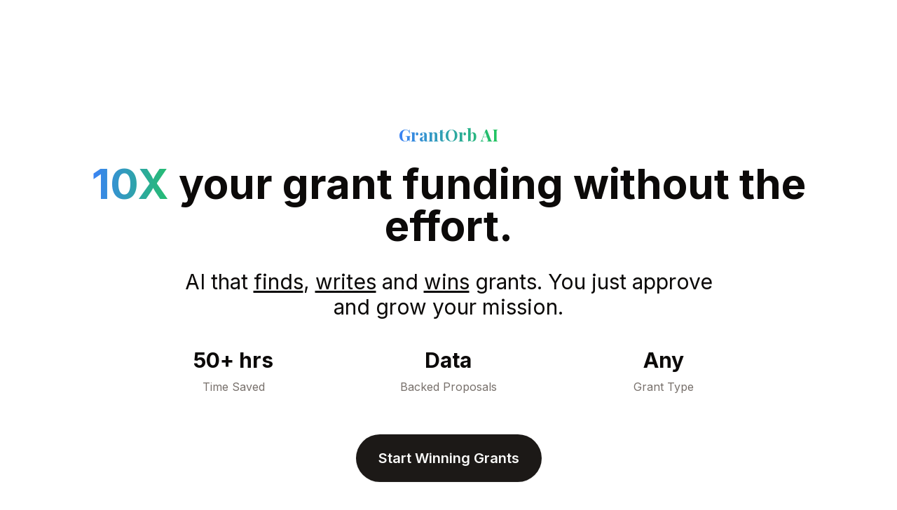

--- FILE ---
content_type: text/html; charset=utf-8
request_url: https://grantorb.com/guides/how-to-write-a-winning-grant-in-5-mins-with-grant-orbs-ai/
body_size: 11695
content:
<!DOCTYPE html><html lang="en"> <head><!-- Google Tag Manager --><script type="text/partytown">
      (function (w, d, s, l, i) {
        w[l] = w[l] || [];
        w[l].push({ "gtm.start": new Date().getTime(), event: "gtm.js" });
        var f = d.getElementsByTagName(s)[0],
          j = d.createElement(s),
          dl = l != "dataLayer" ? "&l=" + l : "";
        j.async = true;
        j.src = "https://www.googletagmanager.com/gtm.js?id=" + i + dl;
        f.parentNode.insertBefore(j, f);
      })(window, document, "script", "dataLayer", "GTM-WV36C7NN");
    </script><!-- End Google Tag Manager --><meta charset="UTF-8"><link rel="prefetch" href="https://app.grantorb.com"><meta name="description" content="AI Grant Writer, Write Winning Grant Proposals In Minutes With AI"><meta name="viewport" content="width=device-width"><meta name="generator" content="Astro v5.7.9"><meta property="og:title" content="Grant Orb - AI Grant Proposal Writer"><meta property="og:site_name" content="Grant Orb - AI Grant Proposal Writer"><meta property="og:url" content="https://grantorb.com"><meta property="og:description" content="Discover the best way to create compelling grant proposals with our AI Grant Proposal Writer. Craft winning applications effortlessly and secure the funding you need to thrive"><meta property="og:type" content="website"><meta property="og:image" content="https://grantorb.com/banner.png"><link rel="apple-touch-icon" sizes="180x180" href="/apple-touch-icon.png"><link rel="icon" type="image/png" sizes="32x32" href="/favicon-32x32.png"><link rel="icon" type="image/png" sizes="16x16" href="/favicon-16x16.png"><link rel="manifest" href="/site.webmanifest"><link rel="sitemap" href="/sitemap-index.xml"><title>Grant Orb - AI Grant Proposal Writer</title><link rel="stylesheet" href="/_astro/index.CUmmm9-i.css"><script>!(function(w,p,f,c){if(!window.crossOriginIsolated && !navigator.serviceWorker) return;c=w[p]=Object.assign(w[p]||{},{"lib":"/~partytown/","debug":false});c[f]=(c[f]||[])})(window,'partytown','forward');/* Partytown 0.11.0 - MIT QwikDev */
const t={preserveBehavior:!1},e=e=>{if("string"==typeof e)return[e,t];const[n,r=t]=e;return[n,{...t,...r}]},n=Object.freeze((t=>{const e=new Set;let n=[];do{Object.getOwnPropertyNames(n).forEach((t=>{"function"==typeof n[t]&&e.add(t)}))}while((n=Object.getPrototypeOf(n))!==Object.prototype);return Array.from(e)})());!function(t,r,o,i,a,s,c,l,d,p,u=t,f){function h(){f||(f=1,"/"==(c=(s.lib||"/~partytown/")+(s.debug?"debug/":""))[0]&&(d=r.querySelectorAll('script[type="text/partytown"]'),i!=t?i.dispatchEvent(new CustomEvent("pt1",{detail:t})):(l=setTimeout(v,(null==s?void 0:s.fallbackTimeout)||1e4),r.addEventListener("pt0",w),a?y(1):o.serviceWorker?o.serviceWorker.register(c+(s.swPath||"partytown-sw.js"),{scope:c}).then((function(t){t.active?y():t.installing&&t.installing.addEventListener("statechange",(function(t){"activated"==t.target.state&&y()}))}),console.error):v())))}function y(e){p=r.createElement(e?"script":"iframe"),t._pttab=Date.now(),e||(p.style.display="block",p.style.width="0",p.style.height="0",p.style.border="0",p.style.visibility="hidden",p.setAttribute("aria-hidden",!0)),p.src=c+"partytown-"+(e?"atomics.js?v=0.11.0":"sandbox-sw.html?"+t._pttab),r.querySelector(s.sandboxParent||"body").appendChild(p)}function v(n,o){for(w(),i==t&&(s.forward||[]).map((function(n){const[r]=e(n);delete t[r.split(".")[0]]})),n=0;n<d.length;n++)(o=r.createElement("script")).innerHTML=d[n].innerHTML,o.nonce=s.nonce,r.head.appendChild(o);p&&p.parentNode.removeChild(p)}function w(){clearTimeout(l)}s=t.partytown||{},i==t&&(s.forward||[]).map((function(r){const[o,{preserveBehavior:i}]=e(r);u=t,o.split(".").map((function(e,r,o){var a;u=u[o[r]]=r+1<o.length?u[o[r]]||(a=o[r+1],n.includes(a)?[]:{}):(()=>{let e=null;if(i){const{methodOrProperty:n,thisObject:r}=((t,e)=>{let n=t;for(let t=0;t<e.length-1;t+=1)n=n[e[t]];return{thisObject:n,methodOrProperty:e.length>0?n[e[e.length-1]]:void 0}})(t,o);"function"==typeof n&&(e=(...t)=>n.apply(r,...t))}return function(){let n;return e&&(n=e(arguments)),(t._ptf=t._ptf||[]).push(o,arguments),n}})()}))})),"complete"==r.readyState?h():(t.addEventListener("DOMContentLoaded",h),t.addEventListener("load",h))}(window,document,navigator,top,window.crossOriginIsolated);;(e=>{e.addEventListener("astro:before-swap",e=>{let r=document.body.querySelector("iframe[src*='/~partytown/']");if(r)e.newDocument.body.append(r)})})(document);</script></head> <body> <!-- Google Tag Manager (noscript) --> <noscript><iframe src="https://www.googletagmanager.com/ns.html?id=GTM-WV36C7NN" height="0" width="0" style="display:none;visibility:hidden"></iframe></noscript> <!-- End Google Tag Manager (noscript) --> <script type="module">const o=new URLSearchParams(window.location.search),a=o.get("ref"),e=JSON.stringify({name:"Page Viewed",properties:{Location:window.location.href},...a?{ref:a}:{}});navigator.sendBeacon("https://app.grantorb.com/api/p/be",e);</script> <div> <!-- Nav -->  <main>   <section class="flex flex-col py-16 lg:py-24 px-4 w-full border-t first:border-t-0 border-gray-300 justify-center items-center"> <div class="space-y-12 mx-auto"> <!-- Increased spacing between children -->  <div class="max-w-[1600px] mx-auto px-4 sm:px-6 lg:px-8 py-12 lg:py-20 text-center"> <!-- Brand Name --> <h1 class="text-lg md:text-xl lg:text-2xl font-extrabold mb-6"> <span class="bg-gradient-to-r from-blue-500 to-green-500 bg-clip-text text-transparent">
GrantOrb AI
</span> </h1> <!-- Primary Headline --> <div class="text-4xl md:text-5xl lg:text-6xl font-extrabold leading-tight mb-8"> <span class="bg-gradient-to-r from-blue-500 to-green-500 bg-clip-text text-transparent">
10X
</span>  your grant funding without the effort.
</div> <!-- Secondary Headline --> <div class="text-xl md:text-2xl lg:text-3xl max-w-3xl mx-auto mb-4">  <span class="text-foreground">
AI that <span class="underline">finds</span>,  <span class="underline">writes</span> and  <span class="underline">wins</span> grants.
</span> <span class="text-foreground">
You just approve and grow your mission.
</span>  </div> <!-- Metrics Section --> <div class="grid grid-cols-2 md:grid-cols-3 gap-6 py-6 max-w-4xl mx-auto mb-8"> <div> <div class="text-2xl md:text-3xl font-bold mb-2">50+ hrs</div> <div class="text-muted-foreground">Time Saved</div> </div> <div> <div class="text-2xl md:text-3xl font-bold mb-2">Data</div> <div class="text-muted-foreground">Backed Proposals</div> </div> <div> <div class="text-2xl md:text-3xl font-bold mb-2">Any</div> <div class="text-muted-foreground">Grant Type</div> </div> </div> <!-- CTA Button --> <div class="flex flex-col sm:flex-row gap-4 items-center justify-center mb-12"> <div class="flex justify-center"> <a href="https://app.grantorb.com" class="inline-flex items-center justify-center rounded-full py-4 px-8 text-xl font-semibold transition-all duration-200 focus-visible:outline-none focus-visible:ring-2 focus-visible:ring-ring focus-visible:ring-offset-2 ring-offset-background bg-primary text-primary-foreground hover:bg-primary/90 shadow-sm w-full sm:w-auto px-12 text-2xl py-5 shadow-lg hover:shadow-xl mx-auto"> Start Winning Grants </a> </div> </div> <div class="text-sm text-muted-foreground mb-12">Get started for free</div> <!-- Social Proof --> <div class="mt-4 max-w-3xl mx-auto text-left"> <div class="bg-card text-card-foreground shadow rounded-lg border space-y-3 md:space-y-5 bg-card rounded-lg p-4">  <blockquote class="text-muted-foreground text-sm md:text-xl italic"> <svg xmlns="http://www.w3.org/2000/svg" stroke-width="2" width="24" height="24" stroke="currentColor" stroke-linecap="round" stroke-linejoin="round" fill="none" viewBox="0 0 24 24" class="lucide lucide-quote inline-block mr-2">  <path d="M16 3a2 2 0 0 0-2 2v6a2 2 0 0 0 2 2 1 1 0 0 1 1 1v1a2 2 0 0 1-2 2 1 1 0 0 0-1 1v2a1 1 0 0 0 1 1 6 6 0 0 0 6-6V5a2 2 0 0 0-2-2z"></path> <path d="M5 3a2 2 0 0 0-2 2v6a2 2 0 0 0 2 2 1 1 0 0 1 1 1v1a2 2 0 0 1-2 2 1 1 0 0 0-1 1v2a1 1 0 0 0 1 1 6 6 0 0 0 6-6V5a2 2 0 0 0-2-2z"></path>  </svg>We won a grant using GrantOrb and the tool is a huge gift. As an Executive Director, I&#39;m constantly juggling a hundred different priorities and just don&#39;t have the time to sit down and write these lengthy, detailed proposals. With GrantOrb, I simply describe my project ideas and it develops them into really compelling, professional proposals </blockquote> <div class="flex flex-wrap gap-2 items-center"> <img src="/_astro/gurbeen.Bo7cTaN3_sK9pY.webp" alt="GrantOrb Founder, Deepa Chaudhary" width="60" height="60" loading="lazy" decoding="async" class="rounded-full"> <div> <div class="text-sm font-semibold lg:text-lg text-foreground"> Executive Director, Aangen Canada </div> <div class="text-muted-foreground text-sm lg:text-lg">Gurbeen Bhasin</div> </div> </div>  </div> </div> </div>  </div> </section>  <section class="flex flex-col py-16 lg:py-24 px-4 w-full border-t first:border-t-0 border-gray-300 justify-center items-center"> <div class="space-y-12 mx-auto lg:container "> <!-- Increased spacing between children -->  <div class="text-2xl md:text-4xl font-medium md:font-normal text-muted-foreground"> Featured In </div> <div class="grid grid-cols-1 md:grid-cols-2 lg:grid-cols-4 gap-6"> <div class="bg-card text-card-foreground shadow rounded-lg border group hover:shadow-lg transition-all duration-300 hover:border-primary/50">  <a href="https://www.theglobeandmail.com/business/article-how-charities-deepen-donor-insights-with-ai/" target="_blank" rel="noopener noreferrer" class="block p-6 space-y-4"> <div class="flex items-center justify-center h-16 mb-4"> <img src="/_astro/globe-and-mail.DF1Ac9K8_Z1jC4Rt.svg" alt="The Globe and Mail logo" width="192" height="48" loading="lazy" decoding="async" class="max-h-12 w-auto object-contain"> </div> <div class="space-y-2"> <div class="text-xs font-semibold text-muted-foreground uppercase tracking-wide"> The Globe and Mail </div> <h3 class="text-base font-semibold text-foreground group-hover:text-primary transition-colors line-clamp-3"> How charities deepen donor insights with AI </h3> </div> <div class="flex items-center text-sm text-primary"> <span class="mr-1">Read article</span> <svg xmlns="http://www.w3.org/2000/svg" stroke-width="2" width="24" height="24" stroke="currentColor" stroke-linecap="round" stroke-linejoin="round" fill="none" viewBox="0 0 24 24" class="lucide lucide-external-link w-4 h-4">  <path d="M15 3h6v6"></path> <path d="M10 14 21 3"></path> <path d="M18 13v6a2 2 0 0 1-2 2H5a2 2 0 0 1-2-2V8a2 2 0 0 1 2-2h6"></path>  </svg> </div> </a>  </div> <div class="bg-card text-card-foreground shadow rounded-lg border group hover:shadow-lg transition-all duration-300 hover:border-primary/50">  <a href="https://imaginecanada.ca/en/360/lets-imagine-podcast-episode-32-ai-future-grant-writing-empowerment-or-automation-overload" target="_blank" rel="noopener noreferrer" class="block p-6 space-y-4"> <div class="flex items-center justify-center h-16 mb-4"> <img src="/_astro/imagine-canada.vJ-AwKMT_Zgpmsz.webp" alt="Imagine Canada logo" width="48" height="48" loading="lazy" decoding="async" class="max-h-12 w-auto object-contain"> </div> <div class="space-y-2"> <div class="text-xs font-semibold text-muted-foreground uppercase tracking-wide"> Imagine Canada </div> <h3 class="text-base font-semibold text-foreground group-hover:text-primary transition-colors line-clamp-3"> EPISODE 32: AI &amp; the Future of Grant Writing: Empowerment or Automation Overload? </h3> </div> <div class="flex items-center text-sm text-primary"> <span class="mr-1">Read article</span> <svg xmlns="http://www.w3.org/2000/svg" stroke-width="2" width="24" height="24" stroke="currentColor" stroke-linecap="round" stroke-linejoin="round" fill="none" viewBox="0 0 24 24" class="lucide lucide-external-link w-4 h-4">  <path d="M15 3h6v6"></path> <path d="M10 14 21 3"></path> <path d="M18 13v6a2 2 0 0 1-2 2H5a2 2 0 0 1-2-2V8a2 2 0 0 1 2-2h6"></path>  </svg> </div> </a>  </div> <div class="bg-card text-card-foreground shadow rounded-lg border group hover:shadow-lg transition-all duration-300 hover:border-primary/50">  <a href="https://resources.charityvillage.com/the-future-of-nonprofits-advancing-social-justice-through-ai-development-and-participation/" target="_blank" rel="noopener noreferrer" class="block p-6 space-y-4"> <div class="flex items-center justify-center h-16 mb-4"> <img src="/_astro/charity-village.DCTWAyCC_1wD1kS.svg" alt="Charity Village logo" width="94" height="48" loading="lazy" decoding="async" class="max-h-12 w-auto object-contain"> </div> <div class="space-y-2"> <div class="text-xs font-semibold text-muted-foreground uppercase tracking-wide"> Charity Village </div> <h3 class="text-base font-semibold text-foreground group-hover:text-primary transition-colors line-clamp-3"> The future of nonprofits: Advancing social justice through AI development and participation </h3> </div> <div class="flex items-center text-sm text-primary"> <span class="mr-1">Read article</span> <svg xmlns="http://www.w3.org/2000/svg" stroke-width="2" width="24" height="24" stroke="currentColor" stroke-linecap="round" stroke-linejoin="round" fill="none" viewBox="0 0 24 24" class="lucide lucide-external-link w-4 h-4">  <path d="M15 3h6v6"></path> <path d="M10 14 21 3"></path> <path d="M18 13v6a2 2 0 0 1-2 2H5a2 2 0 0 1-2-2V8a2 2 0 0 1 2-2h6"></path>  </svg> </div> </a>  </div> <div class="bg-card text-card-foreground shadow rounded-lg border group hover:shadow-lg transition-all duration-300 hover:border-primary/50">  <a href="https://events.techsoup.org/events/details/techsoup-techsoup-connect-western-canada-chapter-presents-the-top-technology-trends-for-nonprofits-in-2025/" target="_blank" rel="noopener noreferrer" class="block p-6 space-y-4"> <div class="flex items-center justify-center h-16 mb-4"> <img src="/_astro/techsoup.DDCSvcsI_1wL9Ig.svg" alt="TechSoup logo" width="96" height="48" loading="lazy" decoding="async" class="max-h-12 w-auto object-contain"> </div> <div class="space-y-2"> <div class="text-xs font-semibold text-muted-foreground uppercase tracking-wide"> TechSoup </div> <h3 class="text-base font-semibold text-foreground group-hover:text-primary transition-colors line-clamp-3"> The Top Technology Trends for Nonprofits in 2025 </h3> </div> <div class="flex items-center text-sm text-primary"> <span class="mr-1">Read article</span> <svg xmlns="http://www.w3.org/2000/svg" stroke-width="2" width="24" height="24" stroke="currentColor" stroke-linecap="round" stroke-linejoin="round" fill="none" viewBox="0 0 24 24" class="lucide lucide-external-link w-4 h-4">  <path d="M15 3h6v6"></path> <path d="M10 14 21 3"></path> <path d="M18 13v6a2 2 0 0 1-2 2H5a2 2 0 0 1-2-2V8a2 2 0 0 1 2-2h6"></path>  </svg> </div> </a>  </div> </div>  </div> </section>  <section class="flex flex-col py-16 lg:py-24 px-4 w-full border-t first:border-t-0 border-gray-300 justify-center items-center"> <div class="space-y-12 mx-auto lg:container "> <!-- Increased spacing between children -->  <div class="text-2xl md:text-4xl font-medium md:font-normal text-muted-foreground"> Everything You Need to Win Grants </div> <div class="grid grid-cols-1 md:grid-cols-2 lg:grid-cols-3 gap-6 mt-8"> <!-- Find Perfect Opportunities --> <div class="bg-card text-card-foreground border border-border rounded-xl p-6 hover:border-primary/50 hover:shadow-lg transition-all duration-200 group"> <div class="w-12 h-12 rounded-lg bg-primary/5 dark:bg-primary/10 flex items-center justify-center mb-4 group-hover:bg-primary/10 dark:group-hover:bg-primary/20 transition-colors"> <svg xmlns="http://www.w3.org/2000/svg" stroke-width="2" width="24" height="24" stroke="currentColor" stroke-linecap="round" stroke-linejoin="round" fill="none" viewBox="0 0 24 24" class="lucide lucide-search w-6 h-6 text-primary">  <circle cx="11" cy="11" r="8"></circle> <path d="m21 21-4.3-4.3"></path>  </svg> </div> <h3 class="text-xl font-semibold text-foreground mb-3">
Find More Grants
</h3> <p class="text-muted-foreground leading-relaxed">
Continuously scans for grant opportunities that match your mission. Get
      notified instantly when new funding appears.
</p> </div> <!-- Write Grant Proposals Fast --> <div class="bg-card text-card-foreground border border-border rounded-xl p-6 hover:border-primary/50 hover:shadow-lg transition-all duration-200 group"> <div class="w-12 h-12 rounded-lg bg-primary/5 dark:bg-primary/10 flex items-center justify-center mb-4 group-hover:bg-primary/10 dark:group-hover:bg-primary/20 transition-colors"> <svg xmlns="http://www.w3.org/2000/svg" stroke-width="2" width="24" height="24" stroke="currentColor" stroke-linecap="round" stroke-linejoin="round" fill="none" viewBox="0 0 24 24" class="lucide lucide-file-text w-6 h-6 text-primary">  <path d="M15 2H6a2 2 0 0 0-2 2v16a2 2 0 0 0 2 2h12a2 2 0 0 0 2-2V7Z"></path> <path d="M14 2v4a2 2 0 0 0 2 2h4"></path> <path d="M10 9H8"></path> <path d="M16 13H8"></path> <path d="M16 17H8"></path>  </svg> </div> <h3 class="text-xl font-semibold text-foreground mb-3">
Write Grant Proposals Fast
</h3> <p class="text-muted-foreground leading-relaxed">
Turn basic info into polished proposals with research agent for data. AI
      gathers evidence, structures sections using proven templates—minutes, not
      weeks.
</p> </div> <!-- Data-Backed Grant Proposals --> <div class="bg-card text-card-foreground border border-border rounded-xl p-6 hover:border-primary/50 hover:shadow-lg transition-all duration-200 group"> <div class="w-12 h-12 rounded-lg bg-primary/5 dark:bg-primary/10 flex items-center justify-center mb-4 group-hover:bg-primary/10 dark:group-hover:bg-primary/20 transition-colors"> <svg xmlns="http://www.w3.org/2000/svg" stroke-width="2" width="24" height="24" stroke="currentColor" stroke-linecap="round" stroke-linejoin="round" fill="none" viewBox="0 0 24 24" class="lucide lucide-book-open w-6 h-6 text-primary">  <path d="M2 3h6a4 4 0 0 1 4 4v14a3 3 0 0 0-3-3H2z"></path> <path d="M22 3h-6a4 4 0 0 0-4 4v14a3 3 0 0 1 3-3h7z"></path>  </svg> </div> <h3 class="text-xl font-semibold text-foreground mb-3">
Data-Backed Grant Proposals
</h3> <p class="text-muted-foreground leading-relaxed">
AI conducts research and finds relevant data with proper citations to
      strengthen your proposals and make compelling, evidence-based arguments.
</p> </div> <!-- Meet Grant Requirements --> <div class="bg-card text-card-foreground border border-border rounded-xl p-6 hover:border-primary/50 hover:shadow-lg transition-all duration-200 group"> <div class="w-12 h-12 rounded-lg bg-primary/5 dark:bg-primary/10 flex items-center justify-center mb-4 group-hover:bg-primary/10 dark:group-hover:bg-primary/20 transition-colors"> <svg xmlns="http://www.w3.org/2000/svg" stroke-width="2" width="24" height="24" stroke="currentColor" stroke-linecap="round" stroke-linejoin="round" fill="none" viewBox="0 0 24 24" class="lucide lucide-circle-check-big w-6 h-6 text-primary">  <path d="M21.801 10A10 10 0 1 1 17 3.335"></path> <path d="m9 11 3 3L22 4"></path>  </svg> </div> <h3 class="text-xl font-semibold text-foreground mb-3">
Meet Grant Requirements
</h3> <p class="text-muted-foreground leading-relaxed">
Intelligent checks ensure compliance and completeness. Catch issues before
      submission and meet all funder requirements.
</p> </div> <!-- Improve Your Grant Success --> <div class="bg-card text-card-foreground border border-border rounded-xl p-6 hover:border-primary/50 hover:shadow-lg transition-all duration-200 group"> <div class="w-12 h-12 rounded-lg bg-primary/5 dark:bg-primary/10 flex items-center justify-center mb-4 group-hover:bg-primary/10 dark:group-hover:bg-primary/20 transition-colors"> <svg xmlns="http://www.w3.org/2000/svg" stroke-width="2" width="24" height="24" stroke="currentColor" stroke-linecap="round" stroke-linejoin="round" fill="none" viewBox="0 0 24 24" class="lucide lucide-sparkles w-6 h-6 text-primary">  <path d="M9.937 15.5A2 2 0 0 0 8.5 14.063l-6.135-1.582a.5.5 0 0 1 0-.962L8.5 9.936A2 2 0 0 0 9.937 8.5l1.582-6.135a.5.5 0 0 1 .963 0L14.063 8.5A2 2 0 0 0 15.5 9.937l6.135 1.581a.5.5 0 0 1 0 .964L15.5 14.063a2 2 0 0 0-1.437 1.437l-1.582 6.135a.5.5 0 0 1-.963 0z"></path> <path d="M20 3v4"></path> <path d="M22 5h-4"></path> <path d="M4 17v2"></path> <path d="M5 18H3"></path>  </svg> </div> <h3 class="text-xl font-semibold text-foreground mb-3">
Improve Your Grant Success
</h3> <p class="text-muted-foreground leading-relaxed">
Get instant suggestions to strengthen your narrative and enhance impact.
      AI recommends specific enhancements for better odds.
</p> </div> <!-- Answer Any Grant Application --> <div class="bg-card text-card-foreground border border-border rounded-xl p-6 hover:border-primary/50 hover:shadow-lg transition-all duration-200 group"> <div class="w-12 h-12 rounded-lg bg-primary/5 dark:bg-primary/10 flex items-center justify-center mb-4 group-hover:bg-primary/10 dark:group-hover:bg-primary/20 transition-colors"> <svg xmlns="http://www.w3.org/2000/svg" stroke-width="2" width="24" height="24" stroke="currentColor" stroke-linecap="round" stroke-linejoin="round" fill="none" viewBox="0 0 24 24" class="lucide lucide-file-check w-6 h-6 text-primary">  <path d="M15 2H6a2 2 0 0 0-2 2v16a2 2 0 0 0 2 2h12a2 2 0 0 0 2-2V7Z"></path> <path d="M14 2v4a2 2 0 0 0 2 2h4"></path> <path d="m9 15 2 2 4-4"></path>  </svg> </div> <h3 class="text-xl font-semibold text-foreground mb-3">
Answer Any Grant Application
</h3> <p class="text-muted-foreground leading-relaxed">
Answer any application in seconds. AI adapts to each funder's requirements
      and generates tailored responses instantly.
</p> </div> <!-- AI Does the Grant Work for You --> <div class="bg-card text-card-foreground border border-border rounded-xl p-6 hover:border-primary/50 hover:shadow-lg transition-all duration-200 group"> <div class="w-12 h-12 rounded-lg bg-primary/5 dark:bg-primary/10 flex items-center justify-center mb-4 group-hover:bg-primary/10 dark:group-hover:bg-primary/20 transition-colors"> <svg xmlns="http://www.w3.org/2000/svg" stroke-width="2" width="24" height="24" stroke="currentColor" stroke-linecap="round" stroke-linejoin="round" fill="none" viewBox="0 0 24 24" class="lucide lucide-zap w-6 h-6 text-primary">  <path d="M4 14a1 1 0 0 1-.78-1.63l9.9-10.2a.5.5 0 0 1 .86.46l-1.92 6.02A1 1 0 0 0 13 10h7a1 1 0 0 1 .78 1.63l-9.9 10.2a.5.5 0 0 1-.86-.46l1.92-6.02A1 1 0 0 0 11 14z"></path>  </svg> </div> <h3 class="text-xl font-semibold text-foreground mb-3">
AI Does the Grant Work for You
</h3> <p class="text-muted-foreground leading-relaxed">
Set it and forget it. AI agents work autonomously in the
      background—drafting, researching, and refining while you focus on your
      mission.
</p> </div> <!-- Team Up on Grants --> <div class="bg-card text-card-foreground border border-border rounded-xl p-6 hover:border-primary/50 hover:shadow-lg transition-all duration-200 group"> <div class="w-12 h-12 rounded-lg bg-primary/5 dark:bg-primary/10 flex items-center justify-center mb-4 group-hover:bg-primary/10 dark:group-hover:bg-primary/20 transition-colors"> <svg xmlns="http://www.w3.org/2000/svg" stroke-width="2" width="24" height="24" stroke="currentColor" stroke-linecap="round" stroke-linejoin="round" fill="none" viewBox="0 0 24 24" class="lucide lucide-users w-6 h-6 text-primary">  <path d="M16 21v-2a4 4 0 0 0-4-4H6a4 4 0 0 0-4 4v2"></path> <circle cx="9" cy="7" r="4"></circle> <path d="M22 21v-2a4 4 0 0 0-3-3.87"></path> <path d="M16 3.13a4 4 0 0 1 0 7.75"></path>  </svg> </div> <h3 class="text-xl font-semibold text-foreground mb-3">
Team Up on Grants
</h3> <p class="text-muted-foreground leading-relaxed">
Work together in real-time. Share documents, assign sections, and build
      winning proposals as one.
</p> </div> </div> <div class="flex justify-center"> <a href="https://app.grantorb.com" class="inline-flex items-center justify-center rounded-full py-4 px-8 text-xl font-semibold transition-all duration-200 focus-visible:outline-none focus-visible:ring-2 focus-visible:ring-ring focus-visible:ring-offset-2 ring-offset-background bg-primary text-primary-foreground hover:bg-primary/90 shadow-sm  mx-auto"> Try It Yourself </a> </div>  </div> </section>    <section class="flex flex-col py-16 lg:py-24 px-4 w-full border-t first:border-t-0 border-gray-300 justify-center items-center"> <div class="space-y-12 mx-auto lg:container "> <!-- Increased spacing between children -->  <div class="text-2xl md:text-4xl font-medium md:font-normal text-muted-foreground"> Write Grants in 3 Easy Steps </div> <div class="grid grid-cols-1 lg:grid-cols-3 gap-6"> <div class="bg-card text-card-foreground shadow rounded-lg border"> <div class="bg-secondary p-10 pr-0 pb-0 rounded-t-lg overflow-hidden h-3/5 md:h-4/6"> <img src="/_astro/wizard.iagxgK5T_ZCDvNP.webp" alt="Grant Wizard" width="500" height="331" loading="lazy" decoding="async"> </div><div class="text-xl p-6 md:p-10 pb-0 h-full h-2/5 md:h-2/6"> <span class="font-bold">Describe,</span> <span class="text-muted-foreground">Use the wizard to get a full proposal outline in minutes from a short description</span> </div>  </div> <div class="bg-card text-card-foreground shadow rounded-lg border"> <div class="bg-secondary p-10 pr-0 pb-0 rounded-t-lg overflow-hidden h-3/5 md:h-4/6"> <img src="/_astro/form.CRA2I99k_ZkdKgJ.webp" alt="Grant Wizard" width="500" height="468" loading="lazy" decoding="async"> </div><div class="text-xl p-6 md:p-10 pb-0 h-full h-2/5 md:h-2/6"> <span class="font-bold">Refine,</span> <span class="text-muted-foreground">Tune the proposal outline with your project details and specifics</span> </div>  </div> <div class="bg-card text-card-foreground shadow rounded-lg border"> <div class="bg-secondary p-10 pr-0 pb-0 rounded-t-lg overflow-hidden h-3/5 md:h-4/6"> <img src="/_astro/proposal.cH0MTDfW_2mt26F.webp" alt="Grant Wizard" width="500" height="400" loading="lazy" decoding="async"> </div><div class="text-xl p-6 md:p-10 pb-0 h-full h-2/5 md:h-2/6"> <span class="font-bold">Create,</span> <span class="text-muted-foreground">Sit back while our AI writes your full winning grant proposal in minutes</span> </div>  </div> </div> <div class="flex justify-center"> <a href="https://app.grantorb.com" class="inline-flex items-center justify-center rounded-full py-4 px-8 text-xl font-semibold transition-all duration-200 focus-visible:outline-none focus-visible:ring-2 focus-visible:ring-ring focus-visible:ring-offset-2 ring-offset-background bg-primary text-primary-foreground hover:bg-primary/90 shadow-sm  mx-auto"> Try It Yourself </a> </div>  </div> </section>  <section class="flex flex-col py-16 lg:py-24 px-4 w-full border-t first:border-t-0 border-gray-300 justify-center items-center"> <div class="space-y-12 mx-auto lg:container "> <!-- Increased spacing between children -->  <div class="text-2xl md:text-4xl font-medium md:font-normal text-muted-foreground"> It&#39;s a Game Changer </div> <div class="grid grid-cols-1 lg:grid-cols-3 gap-4"> <div class="bg-card text-card-foreground shadow rounded-lg border space-y-3 md:space-y-5 bg-card rounded-lg p-4">  <blockquote class="text-muted-foreground text-sm md:text-xl italic"> <svg xmlns="http://www.w3.org/2000/svg" stroke-width="2" width="24" height="24" stroke="currentColor" stroke-linecap="round" stroke-linejoin="round" fill="none" viewBox="0 0 24 24" class="lucide lucide-quote inline-block mr-2">  <path d="M16 3a2 2 0 0 0-2 2v6a2 2 0 0 0 2 2 1 1 0 0 1 1 1v1a2 2 0 0 1-2 2 1 1 0 0 0-1 1v2a1 1 0 0 0 1 1 6 6 0 0 0 6-6V5a2 2 0 0 0-2-2z"></path> <path d="M5 3a2 2 0 0 0-2 2v6a2 2 0 0 0 2 2 1 1 0 0 1 1 1v1a2 2 0 0 1-2 2 1 1 0 0 0-1 1v2a1 1 0 0 0 1 1 6 6 0 0 0 6-6V5a2 2 0 0 0-2-2z"></path>  </svg>Pressed for time, I was stunned by the instant, detailed proposal. Highly recommend it </blockquote> <div class="flex flex-wrap gap-2 items-center"> <img src="/_astro/alejandroadon.BBSD0DLg_1Md5eU.webp" alt="GrantOrb Founder, Deepa Chaudhary" width="60" height="60" loading="lazy" decoding="async" class="rounded-full"> <div> <div class="text-sm font-semibold lg:text-lg text-foreground"> Founder, Kokonut Network </div> <div class="text-muted-foreground text-sm lg:text-lg">Alejandro Adon</div> </div> </div>  </div> <div class="bg-card text-card-foreground shadow rounded-lg border space-y-3 md:space-y-5 bg-card rounded-lg p-4">  <blockquote class="text-muted-foreground text-sm md:text-xl italic"> <svg xmlns="http://www.w3.org/2000/svg" stroke-width="2" width="24" height="24" stroke="currentColor" stroke-linecap="round" stroke-linejoin="round" fill="none" viewBox="0 0 24 24" class="lucide lucide-quote inline-block mr-2">  <path d="M16 3a2 2 0 0 0-2 2v6a2 2 0 0 0 2 2 1 1 0 0 1 1 1v1a2 2 0 0 1-2 2 1 1 0 0 0-1 1v2a1 1 0 0 0 1 1 6 6 0 0 0 6-6V5a2 2 0 0 0-2-2z"></path> <path d="M5 3a2 2 0 0 0-2 2v6a2 2 0 0 0 2 2 1 1 0 0 1 1 1v1a2 2 0 0 1-2 2 1 1 0 0 0-1 1v2a1 1 0 0 0 1 1 6 6 0 0 0 6-6V5a2 2 0 0 0-2-2z"></path>  </svg>I&#39;m so impressed by GrantOrb. It&#39;s a game-changer for change makers. </blockquote> <div class="flex flex-wrap gap-2 items-center"> <img src="/_astro/jacksim.B-liaPv-_adLEH.webp" alt="GrantOrb Founder, Deepa Chaudhary" width="60" height="60" loading="lazy" decoding="async" class="rounded-full"> <div> <div class="text-sm font-semibold lg:text-lg text-foreground"> Founder, World Toilet Organization </div> <div class="text-muted-foreground text-sm lg:text-lg">Jack Sim</div> </div> </div>  </div> <div class="bg-card text-card-foreground shadow rounded-lg border space-y-3 md:space-y-5 bg-card rounded-lg p-4">  <blockquote class="text-muted-foreground text-sm md:text-xl italic"> <svg xmlns="http://www.w3.org/2000/svg" stroke-width="2" width="24" height="24" stroke="currentColor" stroke-linecap="round" stroke-linejoin="round" fill="none" viewBox="0 0 24 24" class="lucide lucide-quote inline-block mr-2">  <path d="M16 3a2 2 0 0 0-2 2v6a2 2 0 0 0 2 2 1 1 0 0 1 1 1v1a2 2 0 0 1-2 2 1 1 0 0 0-1 1v2a1 1 0 0 0 1 1 6 6 0 0 0 6-6V5a2 2 0 0 0-2-2z"></path> <path d="M5 3a2 2 0 0 0-2 2v6a2 2 0 0 0 2 2 1 1 0 0 1 1 1v1a2 2 0 0 1-2 2 1 1 0 0 0-1 1v2a1 1 0 0 0 1 1 6 6 0 0 0 6-6V5a2 2 0 0 0-2-2z"></path>  </svg>I won 4/5 grants when I worked at World Toilet Organization. I wish I had Grant Orb then, would have applied to a 100 </blockquote> <div class="flex flex-wrap gap-2 items-center"> <img src="/_astro/deepa.D5r5TzlF_1u4QGv.webp" alt="GrantOrb Founder, Deepa Chaudhary" width="60" height="60" loading="lazy" decoding="async" class="rounded-full"> <div> <div class="text-sm font-semibold lg:text-lg text-foreground"> Founder, GrantOrb </div> <div class="text-muted-foreground text-sm lg:text-lg">Deepa</div> </div> </div>  </div> </div> <div class="flex justify-center"> <a href="https://app.grantorb.com" class="inline-flex items-center justify-center rounded-full py-4 px-8 text-xl font-semibold transition-all duration-200 focus-visible:outline-none focus-visible:ring-2 focus-visible:ring-ring focus-visible:ring-offset-2 ring-offset-background bg-primary text-primary-foreground hover:bg-primary/90 shadow-sm  mx-auto"> Try it Yourself </a> </div>  </div> </section>  <section class="flex flex-col py-16 lg:py-24 px-4 w-full border-t first:border-t-0 border-gray-300 justify-center items-center"> <div class="space-y-12 mx-auto lg:container "> <!-- Increased spacing between children -->  <div class="mb-12"> <div class="text-2xl md:text-4xl font-medium md:font-normal text-muted-foreground"> Abnormal Pricing. Exponential Funding. </div> <div class="text-lg md:text-xl text-muted-foreground mt-1">
AI + Expert Human Support
</div> </div> <style>astro-island,astro-slot,astro-static-slot{display:contents}</style><script>(()=>{var e=async t=>{await(await t())()};(self.Astro||(self.Astro={})).load=e;window.dispatchEvent(new Event("astro:load"));})();;(()=>{var A=Object.defineProperty;var g=(i,o,a)=>o in i?A(i,o,{enumerable:!0,configurable:!0,writable:!0,value:a}):i[o]=a;var d=(i,o,a)=>g(i,typeof o!="symbol"?o+"":o,a);{let i={0:t=>m(t),1:t=>a(t),2:t=>new RegExp(t),3:t=>new Date(t),4:t=>new Map(a(t)),5:t=>new Set(a(t)),6:t=>BigInt(t),7:t=>new URL(t),8:t=>new Uint8Array(t),9:t=>new Uint16Array(t),10:t=>new Uint32Array(t),11:t=>1/0*t},o=t=>{let[l,e]=t;return l in i?i[l](e):void 0},a=t=>t.map(o),m=t=>typeof t!="object"||t===null?t:Object.fromEntries(Object.entries(t).map(([l,e])=>[l,o(e)]));class y extends HTMLElement{constructor(){super(...arguments);d(this,"Component");d(this,"hydrator");d(this,"hydrate",async()=>{var b;if(!this.hydrator||!this.isConnected)return;let e=(b=this.parentElement)==null?void 0:b.closest("astro-island[ssr]");if(e){e.addEventListener("astro:hydrate",this.hydrate,{once:!0});return}let c=this.querySelectorAll("astro-slot"),n={},h=this.querySelectorAll("template[data-astro-template]");for(let r of h){let s=r.closest(this.tagName);s!=null&&s.isSameNode(this)&&(n[r.getAttribute("data-astro-template")||"default"]=r.innerHTML,r.remove())}for(let r of c){let s=r.closest(this.tagName);s!=null&&s.isSameNode(this)&&(n[r.getAttribute("name")||"default"]=r.innerHTML)}let p;try{p=this.hasAttribute("props")?m(JSON.parse(this.getAttribute("props"))):{}}catch(r){let s=this.getAttribute("component-url")||"<unknown>",v=this.getAttribute("component-export");throw v&&(s+=` (export ${v})`),console.error(`[hydrate] Error parsing props for component ${s}`,this.getAttribute("props"),r),r}let u;await this.hydrator(this)(this.Component,p,n,{client:this.getAttribute("client")}),this.removeAttribute("ssr"),this.dispatchEvent(new CustomEvent("astro:hydrate"))});d(this,"unmount",()=>{this.isConnected||this.dispatchEvent(new CustomEvent("astro:unmount"))})}disconnectedCallback(){document.removeEventListener("astro:after-swap",this.unmount),document.addEventListener("astro:after-swap",this.unmount,{once:!0})}connectedCallback(){if(!this.hasAttribute("await-children")||document.readyState==="interactive"||document.readyState==="complete")this.childrenConnectedCallback();else{let e=()=>{document.removeEventListener("DOMContentLoaded",e),c.disconnect(),this.childrenConnectedCallback()},c=new MutationObserver(()=>{var n;((n=this.lastChild)==null?void 0:n.nodeType)===Node.COMMENT_NODE&&this.lastChild.nodeValue==="astro:end"&&(this.lastChild.remove(),e())});c.observe(this,{childList:!0}),document.addEventListener("DOMContentLoaded",e)}}async childrenConnectedCallback(){let e=this.getAttribute("before-hydration-url");e&&await import(e),this.start()}async start(){let e=JSON.parse(this.getAttribute("opts")),c=this.getAttribute("client");if(Astro[c]===void 0){window.addEventListener(`astro:${c}`,()=>this.start(),{once:!0});return}try{await Astro[c](async()=>{let n=this.getAttribute("renderer-url"),[h,{default:p}]=await Promise.all([import(this.getAttribute("component-url")),n?import(n):()=>()=>{}]),u=this.getAttribute("component-export")||"default";if(!u.includes("."))this.Component=h[u];else{this.Component=h;for(let f of u.split("."))this.Component=this.Component[f]}return this.hydrator=p,this.hydrate},e,this)}catch(n){console.error(`[astro-island] Error hydrating ${this.getAttribute("component-url")}`,n)}}attributeChangedCallback(){this.hydrate()}}d(y,"observedAttributes",["props"]),customElements.get("astro-island")||customElements.define("astro-island",y)}})();</script><astro-island uid="Z16bpJg" prefix="r2" component-url="/_astro/PricingTable.CDTfU9Rr.js" component-export="PricingTable" renderer-url="/_astro/client.D-vRmSlC.js" props="{}" ssr client="load" opts="{&quot;name&quot;:&quot;PricingTable&quot;,&quot;value&quot;:true}" await-children><div class="flex justify-center items-center min-h-[200px]"><svg xmlns="http://www.w3.org/2000/svg" width="24" height="24" viewBox="0 0 24 24" fill="none" stroke="currentColor" stroke-width="2" stroke-linecap="round" stroke-linejoin="round" class="lucide lucide-loader-circle h-8 w-8 animate-spin text-gray-500"><path d="M21 12a9 9 0 1 1-6.219-8.56"></path></svg></div><!--astro:end--></astro-island> <div class="flex justify-center"> <a href="https://app.grantorb.com" class="inline-flex items-center justify-center rounded-full py-4 px-8 text-xl font-semibold transition-all duration-200 focus-visible:outline-none focus-visible:ring-2 focus-visible:ring-ring focus-visible:ring-offset-2 ring-offset-background bg-primary text-primary-foreground hover:bg-primary/90 shadow-sm  mx-auto"> Create a Grant </a> </div>  </div> </section> <section class="flex flex-col py-16 lg:py-24 px-4 w-full border-t first:border-t-0 border-gray-300 justify-center items-center"> <div class="space-y-12 mx-auto lg:container "> <!-- Increased spacing between children -->  <div class="text-2xl md:text-4xl font-medium md:font-normal text-muted-foreground"> Grants Written By Our AI </div> <div class="grid grid-cols-1 grid-rows-3 lg:grid-cols-3 lg:grid-rows-1 gap-6"> <div class="bg-card text-card-foreground shadow rounded-lg border p-10 hover:bg-indigo-100 hover:text-indigo-900 hover:border-indigo-500">  <a href="https://app.grantorb.com/featured/docs/65aecaaf4126a6fd5f3a0b33" target="_blank" class="text-xl font-medium">Empowering Nonprofits: Harnessing the Power of Generative AI for Sustainable Impact</a>  </div> <div class="bg-card text-card-foreground shadow rounded-lg border p-10 hover:bg-indigo-100 hover:text-indigo-900 hover:border-indigo-500">  <a href="https://app.grantorb.com/featured/docs/65c044845b2034b032ff3575" target="_blank" class="text-xl font-medium"> Transforming Lives: Bringing Essential Care to Ladakh&#39;s Remote Communities</a>  </div> <div class="bg-card text-card-foreground shadow rounded-lg border p-10 hover:bg-indigo-100 hover:text-indigo-900 hover:border-indigo-500">  <a href="https://app.grantorb.com/featured/docs/65c67f3aa4944dbade9e2ea6" target="_blank" class="text-xl font-medium">Empowering Los Angeles Youth: A Food Literacy Program for Lifelong Health</a>  </div> </div> <div class="flex justify-center"> <a href="https://app.grantorb.com" class="inline-flex items-center justify-center rounded-full py-4 px-8 text-xl font-semibold transition-all duration-200 focus-visible:outline-none focus-visible:ring-2 focus-visible:ring-ring focus-visible:ring-offset-2 ring-offset-background bg-primary text-primary-foreground hover:bg-primary/90 shadow-sm  mx-auto"> Create Your Own </a> </div>  </div> </section>  <section class="flex flex-col py-16 lg:py-24 px-4 w-full border-t first:border-t-0 border-gray-300 justify-center items-center"> <div class="space-y-12 mx-auto lg:container "> <!-- Increased spacing between children -->  <div class="text-2xl md:text-4xl font-medium md:font-normal text-muted-foreground"> We Know Grants and AI </div> <div class="grid grid-cols-1 md:grid-cols-3 gap-6"> <div> <div class="aspect-video relative"> <div class="wistia_responsive_padding" style="padding:56.25% 0 0 0;position:relative;"> <div class="wistia_responsive_wrapper" style="height:100%;left:0;position:absolute;top:0;width:100%;"> <iframe src="https://fast.wistia.net/embed/iframe/ej491is9kn?web_component=true&seo=true" title="Final Church Presentation Edit Video" allow="autoplay; fullscreen" allowtransparency="true" loading="lazy" style="border: none;" class="wistia_embed" name="wistia_embed" width="100%" height="100%"></iframe> </div> </div> </div> </div> <div> <div class="aspect-video relative"> <div class="wistia_responsive_padding" style="padding:56.25% 0 0 0;position:relative;"> <div class="wistia_responsive_wrapper" style="height:100%;left:0;position:absolute;top:0;width:100%;"> <iframe src="https://fast.wistia.net/embed/iframe/1xa6h7bb7b?web_component=true&seo=true" title="Final How to 100x Your Grant Funding Video" allow="autoplay; fullscreen" allowtransparency="true" loading="lazy" style="border: none;" class="wistia_embed" name="wistia_embed" width="100%" height="100%"></iframe> </div> </div> </div> </div> <div> <div class="aspect-video relative"> <div class="wistia_responsive_padding" style="padding:56.25% 0 0 0;position:relative;"> <div class="wistia_responsive_wrapper" style="height:100%;left:0;position:absolute;top:0;width:100%;"> <iframe src="https://fast.wistia.net/embed/iframe/kkj6dk2oas?web_component=true&seo=true" title="AI Grant Writing: Write a Winning Proposal Fast – Step-by-Step Guide" allow="autoplay; fullscreen" allowtransparency="true" loading="lazy" style="border: none;" class="wistia_embed" name="wistia_embed" width="100%" height="100%"></iframe> </div> </div> </div> </div> </div> <script src="https://fast.wistia.net/assets/external/E-v1.js" async></script> <div class="flex justify-center"> <a href="https://app.grantorb.com" class="inline-flex items-center justify-center rounded-full py-4 px-8 text-xl font-semibold transition-all duration-200 focus-visible:outline-none focus-visible:ring-2 focus-visible:ring-ring focus-visible:ring-offset-2 ring-offset-background bg-primary text-primary-foreground hover:bg-primary/90 shadow-sm  mx-auto"> Start Winning </a> </div>  </div> </section>  <section class="flex flex-col py-16 lg:py-24 px-4 w-full border-t first:border-t-0 border-gray-300 justify-center items-center"> <div class="space-y-12 mx-auto lg:container "> <!-- Increased spacing between children -->  <div class="text-2xl md:text-4xl font-medium md:font-normal text-muted-foreground"> Update, Validate, Customize </div> <div class="grid grid-cols-1 grid-rows-3 lg:grid-cols-3 lg:grid-rows-1 gap-6"> <div class="bg-card text-card-foreground shadow rounded-lg border"> <div class="bg-secondary p-10 pr-0 pb-0 rounded-t-lg overflow-hidden h-3/5 md:h-4/6"> <img src="/_astro/update.DH7uh_47_Z2rojEG.webp" alt="Grant Wizard" width="500" height="124" loading="lazy" decoding="async"> </div><div class="text-xl p-6 md:p-10 pb-0 h-full h-2/5 md:h-2/6"> <span class="font-bold">Update,</span> <span class="text-muted-foreground">Revise with AI, edit and make updates till its just right</span> </div>  </div> <div class="bg-card text-card-foreground shadow rounded-lg border"> <div class="bg-secondary p-10 pr-0 pb-0 rounded-t-lg overflow-hidden h-3/5 md:h-4/6"> <img src="/_astro/validate.C2BllVwF_EgOo6.webp" alt="Grant Wizard" width="500" height="491" loading="lazy" decoding="async"> </div><div class="text-xl p-6 md:p-10 pb-0 h-full h-2/5 md:h-2/6"> <span class="font-bold">Validate,</span> <span class="text-muted-foreground">Check how your proposal fares against the grant&#39;s eligibility criteria</span> </div>  </div> <div class="bg-card text-card-foreground shadow rounded-lg border"> <div class="bg-secondary p-10 pr-0 pb-0 rounded-t-lg overflow-hidden h-3/5 md:h-4/6"> <img src="/_astro/sections.B3NKS8B9_Z1dssJT.webp" alt="Grant Wizard" width="500" height="472" loading="lazy" decoding="async"> </div><div class="text-xl p-6 md:p-10 pb-0 h-full h-2/5 md:h-2/6"> <span class="font-bold">Customize,</span> <span class="text-muted-foreground">Add custom sections to meet any grant application requirements</span> </div>  </div> </div> <div class="flex justify-center"> <a href="https://app.grantorb.com" class="inline-flex items-center justify-center rounded-full py-4 px-8 text-xl font-semibold transition-all duration-200 focus-visible:outline-none focus-visible:ring-2 focus-visible:ring-ring focus-visible:ring-offset-2 ring-offset-background bg-primary text-primary-foreground hover:bg-primary/90 shadow-sm  mx-auto"> Try It Yourself </a> </div>  </div> </section>  <section class="flex flex-col py-16 lg:py-24 px-4 w-full border-t first:border-t-0 border-gray-300 justify-center items-center"> <div class="space-y-12 mx-auto lg:container "> <!-- Increased spacing between children -->  <div class="text-2xl md:text-4xl font-medium md:font-normal text-muted-foreground"> Tailor Grant Applications </div> <div class="grid grid-cols-1 lg:grid-cols-3 gap-6"> <div class="text-2xl lg:text-5xl font-thin border rounded-xl flex items-center px-5 py-4 bg-card">
Use our AI to instantly create custom grant forms to exactly match your
        grant application.
</div> <div class="bg-card text-card-foreground shadow rounded-lg border"> <div class="bg-secondary p-10 pr-0 pb-0 rounded-t-lg overflow-hidden h-3/5 md:h-4/6"> <img src="/_astro/form-wizard.B8X46-RD_25WXd4.webp" alt="Grant Wizard" width="500" height="324" loading="lazy" decoding="async"> </div><div class="text-xl p-6 md:p-10 pb-0 h-full h-2/5 md:h-2/6"> <span class="font-bold">Form Wizard,</span> <span class="text-muted-foreground">Create custom forms in minutes from the grant application details</span> </div>  </div> <div class="bg-card text-card-foreground shadow rounded-lg border"> <div class="bg-secondary p-10 pr-0 pb-0 rounded-t-lg overflow-hidden h-3/5 md:h-4/6"> <img src="/_astro/custom-form.C8aszk2N_Z27VrR8.webp" alt="Grant Wizard" width="500" height="433" loading="lazy" decoding="async"> </div><div class="text-xl p-6 md:p-10 pb-0 h-full h-2/5 md:h-2/6"> <span class="font-bold">Custom Forms,</span> <span class="text-muted-foreground">Enables tackling any grant application in minutes</span> </div>  </div> </div> <div class="flex justify-center"> <a href="https://app.grantorb.com" class="inline-flex items-center justify-center rounded-full py-4 px-8 text-xl font-semibold transition-all duration-200 focus-visible:outline-none focus-visible:ring-2 focus-visible:ring-ring focus-visible:ring-offset-2 ring-offset-background bg-primary text-primary-foreground hover:bg-primary/90 shadow-sm  mx-auto"> Try It For Free </a> </div>  </div> </section> <section class="flex flex-col py-16 lg:py-24 px-4 w-full border-t first:border-t-0 border-gray-300 justify-center items-center"> <div class="space-y-12 mx-auto lg:container "> <!-- Increased spacing between children -->  <div class="text-2xl md:text-4xl font-medium md:font-normal text-muted-foreground"> Invite Your Team </div> <div class="grid grid-cols-1 lg:grid-cols-3 gap-6"> <div class="bg-card text-card-foreground shadow rounded-lg border">  <div class="text-2xl md:text-4xl font-thin hover:bg-secondary/50 transition-colors duration-200 flex items-center p-8 h-full"> Collaborate with your team, share grants, drafts, and manage your process efficiently. </div>  </div> <div class="bg-card text-card-foreground shadow rounded-lg border"> <div class="bg-secondary p-10 pr-0 pb-0 rounded-t-lg overflow-hidden h-3/5 md:h-4/6"> <img src="/_astro/teams-1.mUWGjFYu_gL177.webp" alt="Grant Wizard" width="500" height="462" loading="lazy" decoding="async"> </div><div class="text-xl p-6 md:p-10 pb-0 h-full h-2/5 md:h-2/6"> <span class="font-bold">Team,</span> <span class="text-muted-foreground">Your entire team can collaborate on the proposal outline and details</span> </div>  </div> <div class="bg-card text-card-foreground shadow rounded-lg border"> <div class="bg-secondary p-10 pr-0 pb-0 rounded-t-lg overflow-hidden h-3/5 md:h-4/6"> <img src="/_astro/teams-2.Bd-0jyRS_EWCdb.webp" alt="Grant Wizard" width="500" height="430" loading="lazy" decoding="async"> </div><div class="text-xl p-6 md:p-10 pb-0 h-full h-2/5 md:h-2/6"> <span class="font-bold">Invite,</span> <span class="text-muted-foreground">Invite your team members to work on grants together</span> </div>  </div> </div> <div class="flex justify-center"> <a href="https://app.grantorb.com" class="inline-flex items-center justify-center rounded-full py-4 px-8 text-xl font-semibold transition-all duration-200 focus-visible:outline-none focus-visible:ring-2 focus-visible:ring-ring focus-visible:ring-offset-2 ring-offset-background bg-primary text-primary-foreground hover:bg-primary/90 shadow-sm  mx-auto"> Try It For Free </a> </div>  </div> </section>  <section class="flex flex-col py-16 lg:py-24 px-4 w-full border-t first:border-t-0 border-gray-300 justify-center items-center bg-primary text-primary-foreground"> <div class="space-y-12 mx-auto lg:container "> <!-- Increased spacing between children -->  <div class="text-2xl md:text-4xl font-medium md:font-normal text-muted-foreground text-primary-foreground"> We Know Fundraising </div> <img src="/_astro/deepa.D5r5TzlF_ZRdBRb.webp" alt="GrantOrb Founder, Deepa Chaudhary" width="120" height="112" loading="lazy" decoding="async" class="bg-secondary rounded-full"> <div class="text-xl font-light tracking-wide lg:leading-10"> <a href="https://www.linkedin.com/in/deepachaudhary/" target="_blank"> <div class="flex items-center gap-2"> <svg xmlns="http://www.w3.org/2000/svg" stroke-width="2" width="35" height="35" stroke="currentColor" stroke-linecap="round" stroke-linejoin="round" fill="none" viewBox="0 0 24 24" class="lucide lucide-linkedin border border-primary-foreground rounded p-1">  <path d="M16 8a6 6 0 0 1 6 6v7h-4v-7a2 2 0 0 0-2-2 2 2 0 0 0-2 2v7h-4v-7a6 6 0 0 1 6-6z"></path> <rect width="4" height="12" x="2" y="9"></rect> <circle cx="4" cy="4" r="2"></circle>  </svg> <div class="text-xl font-medium">Founder, Deepa Chaudhary</div> </div> </a> <div class="text-sm lg:text-lg lg:w-10/12 mt-4 font-mono">
Deepa works at the intersection of technology, nonprofits, and
        fundraising. She has navigated the entire spectrum of the grant process,
        from writing winning proposals to allocating grants. Having raised
        millions in grants from prestigious foundations, including Rockefeller,
        Ford, Salesforce, Filecoin, Lien Foundation, and the Government of
        Singapore. Previously, she worked with the Salesforce Foundation and
        co-founded United Way Mumbai.
</div> </div> <div class="flex items-center gap-4"> <div class="flex justify-center"> <a href="https://app.grantorb.com" class="inline-flex items-center justify-center rounded-full py-4 px-8 text-xl font-semibold transition-all duration-200 focus-visible:outline-none focus-visible:ring-2 focus-visible:ring-ring focus-visible:ring-offset-2 ring-offset-background bg-primary text-primary-foreground hover:bg-primary/90 shadow-sm border-2 border-primary-foreground text-primary-foreground bg-primary hover:bg-primary/80 mx-auto"> Try It Yourself </a> </div> <a href="https://cryptogood.substack.com/" class="flex items-center text-foreground text-2xl font-medium py-2 px-4 md:py-3 md:px-8 rounded-full text-center shadow-sm gap-3 w-fit border bg-card transition-all duration-200 hover:bg-card/80 focus-visible:outline-none focus-visible:ring-2 focus-visible:ring-ring focus-visible:ring-offset-2 ring-offset-background border-2 border-primary-foreground text-primary-foreground bg-primary hover:bg-primary/80"> <svg xmlns="http://www.w3.org/2000/svg" stroke-width="2" width="40" height="40" stroke="currentColor" stroke-linecap="round" stroke-linejoin="round" fill="none" viewBox="0 0 24 24" class="lucide lucide-circle-arrow-right stroke-1">  <circle cx="12" cy="12" r="10"></circle> <path d="M8 12h8"></path> <path d="m12 16 4-4-4-4"></path>  </svg> Our Blog </a> </div>  </div> </section>  <section class="flex flex-col py-16 lg:py-24 px-4 w-full border-t first:border-t-0 border-gray-300 justify-center items-center"> <div class="space-y-12 mx-auto lg:container "> <!-- Increased spacing between children -->  <div class="text-2xl md:text-4xl font-medium md:font-normal text-muted-foreground"> Frequently Asked Questions </div> <div class="mt-4"> <astro-island uid="Z1efpXj" prefix="r3" component-url="/_astro/FaqList.D2ErvkaY.js" component-export="FaqList" renderer-url="/_astro/client.D-vRmSlC.js" props="{}" ssr client="load" opts="{&quot;name&quot;:&quot;FaqList&quot;,&quot;value&quot;:true}" await-children><div class="w-full" data-orientation="vertical"><div data-state="closed" data-orientation="vertical" class="border-b"><h3 data-orientation="vertical" data-state="closed" class="flex"><button type="button" aria-controls="radix-:r3Rh:" aria-expanded="false" data-state="closed" data-orientation="vertical" id="radix-:r3R1:" class="flex flex-1 items-center justify-between transition-all hover:underline [&amp;[data-state=open]&gt;svg]:rotate-180 text-left text-sm font-medium py-4" data-radix-collection-item="">Does Grant Orb require prompting?<svg xmlns="http://www.w3.org/2000/svg" width="24" height="24" viewBox="0 0 24 24" fill="none" stroke="currentColor" stroke-width="2" stroke-linecap="round" stroke-linejoin="round" class="lucide lucide-chevron-down h-4 w-4 shrink-0 transition-transform duration-200"><path d="m6 9 6 6 6-6"></path></svg></button></h3><div data-state="closed" id="radix-:r3Rh:" hidden="" role="region" aria-labelledby="radix-:r3R1:" data-orientation="vertical" class="overflow-hidden text-sm transition-all data-[state=closed]:animate-accordion-up data-[state=open]:animate-accordion-down" style="--radix-accordion-content-height:var(--radix-collapsible-content-height);--radix-accordion-content-width:var(--radix-collapsible-content-width)"></div></div><div data-state="closed" data-orientation="vertical" class="border-b"><h3 data-orientation="vertical" data-state="closed" class="flex"><button type="button" aria-controls="radix-:r3Ri:" aria-expanded="false" data-state="closed" data-orientation="vertical" id="radix-:r3R2:" class="flex flex-1 items-center justify-between transition-all hover:underline [&amp;[data-state=open]&gt;svg]:rotate-180 text-left text-sm font-medium py-4" data-radix-collection-item="">My grant application has questions that are not in your template?<svg xmlns="http://www.w3.org/2000/svg" width="24" height="24" viewBox="0 0 24 24" fill="none" stroke="currentColor" stroke-width="2" stroke-linecap="round" stroke-linejoin="round" class="lucide lucide-chevron-down h-4 w-4 shrink-0 transition-transform duration-200"><path d="m6 9 6 6 6-6"></path></svg></button></h3><div data-state="closed" id="radix-:r3Ri:" hidden="" role="region" aria-labelledby="radix-:r3R2:" data-orientation="vertical" class="overflow-hidden text-sm transition-all data-[state=closed]:animate-accordion-up data-[state=open]:animate-accordion-down" style="--radix-accordion-content-height:var(--radix-collapsible-content-height);--radix-accordion-content-width:var(--radix-collapsible-content-width)"></div></div><div data-state="closed" data-orientation="vertical" class="border-b"><h3 data-orientation="vertical" data-state="closed" class="flex"><button type="button" aria-controls="radix-:r3Rj:" aria-expanded="false" data-state="closed" data-orientation="vertical" id="radix-:r3R3:" class="flex flex-1 items-center justify-between transition-all hover:underline [&amp;[data-state=open]&gt;svg]:rotate-180 text-left text-sm font-medium py-4" data-radix-collection-item="">How brief do I need to be?<svg xmlns="http://www.w3.org/2000/svg" width="24" height="24" viewBox="0 0 24 24" fill="none" stroke="currentColor" stroke-width="2" stroke-linecap="round" stroke-linejoin="round" class="lucide lucide-chevron-down h-4 w-4 shrink-0 transition-transform duration-200"><path d="m6 9 6 6 6-6"></path></svg></button></h3><div data-state="closed" id="radix-:r3Rj:" hidden="" role="region" aria-labelledby="radix-:r3R3:" data-orientation="vertical" class="overflow-hidden text-sm transition-all data-[state=closed]:animate-accordion-up data-[state=open]:animate-accordion-down" style="--radix-accordion-content-height:var(--radix-collapsible-content-height);--radix-accordion-content-width:var(--radix-collapsible-content-width)"></div></div><div data-state="closed" data-orientation="vertical" class="border-b"><h3 data-orientation="vertical" data-state="closed" class="flex"><button type="button" aria-controls="radix-:r3Rk:" aria-expanded="false" data-state="closed" data-orientation="vertical" id="radix-:r3R4:" class="flex flex-1 items-center justify-between transition-all hover:underline [&amp;[data-state=open]&gt;svg]:rotate-180 text-left text-sm font-medium py-4" data-radix-collection-item="">I’m stuck. I need help coming up with the project outline?<svg xmlns="http://www.w3.org/2000/svg" width="24" height="24" viewBox="0 0 24 24" fill="none" stroke="currentColor" stroke-width="2" stroke-linecap="round" stroke-linejoin="round" class="lucide lucide-chevron-down h-4 w-4 shrink-0 transition-transform duration-200"><path d="m6 9 6 6 6-6"></path></svg></button></h3><div data-state="closed" id="radix-:r3Rk:" hidden="" role="region" aria-labelledby="radix-:r3R4:" data-orientation="vertical" class="overflow-hidden text-sm transition-all data-[state=closed]:animate-accordion-up data-[state=open]:animate-accordion-down" style="--radix-accordion-content-height:var(--radix-collapsible-content-height);--radix-accordion-content-width:var(--radix-collapsible-content-width)"></div></div><div data-state="closed" data-orientation="vertical" class="border-b"><h3 data-orientation="vertical" data-state="closed" class="flex"><button type="button" aria-controls="radix-:r3Rl:" aria-expanded="false" data-state="closed" data-orientation="vertical" id="radix-:r3R5:" class="flex flex-1 items-center justify-between transition-all hover:underline [&amp;[data-state=open]&gt;svg]:rotate-180 text-left text-sm font-medium py-4" data-radix-collection-item="">How much editing is expected once Grant Orb has created the proposal?<svg xmlns="http://www.w3.org/2000/svg" width="24" height="24" viewBox="0 0 24 24" fill="none" stroke="currentColor" stroke-width="2" stroke-linecap="round" stroke-linejoin="round" class="lucide lucide-chevron-down h-4 w-4 shrink-0 transition-transform duration-200"><path d="m6 9 6 6 6-6"></path></svg></button></h3><div data-state="closed" id="radix-:r3Rl:" hidden="" role="region" aria-labelledby="radix-:r3R5:" data-orientation="vertical" class="overflow-hidden text-sm transition-all data-[state=closed]:animate-accordion-up data-[state=open]:animate-accordion-down" style="--radix-accordion-content-height:var(--radix-collapsible-content-height);--radix-accordion-content-width:var(--radix-collapsible-content-width)"></div></div><div data-state="closed" data-orientation="vertical" class="border-b"><h3 data-orientation="vertical" data-state="closed" class="flex"><button type="button" aria-controls="radix-:r3Rm:" aria-expanded="false" data-state="closed" data-orientation="vertical" id="radix-:r3R6:" class="flex flex-1 items-center justify-between transition-all hover:underline [&amp;[data-state=open]&gt;svg]:rotate-180 text-left text-sm font-medium py-4" data-radix-collection-item="">Can I edit the proposal once it&#x27;s created?<svg xmlns="http://www.w3.org/2000/svg" width="24" height="24" viewBox="0 0 24 24" fill="none" stroke="currentColor" stroke-width="2" stroke-linecap="round" stroke-linejoin="round" class="lucide lucide-chevron-down h-4 w-4 shrink-0 transition-transform duration-200"><path d="m6 9 6 6 6-6"></path></svg></button></h3><div data-state="closed" id="radix-:r3Rm:" hidden="" role="region" aria-labelledby="radix-:r3R6:" data-orientation="vertical" class="overflow-hidden text-sm transition-all data-[state=closed]:animate-accordion-up data-[state=open]:animate-accordion-down" style="--radix-accordion-content-height:var(--radix-collapsible-content-height);--radix-accordion-content-width:var(--radix-collapsible-content-width)"></div></div><div data-state="closed" data-orientation="vertical" class="border-b"><h3 data-orientation="vertical" data-state="closed" class="flex"><button type="button" aria-controls="radix-:r3Rn:" aria-expanded="false" data-state="closed" data-orientation="vertical" id="radix-:r3R7:" class="flex flex-1 items-center justify-between transition-all hover:underline [&amp;[data-state=open]&gt;svg]:rotate-180 text-left text-sm font-medium py-4" data-radix-collection-item="">How do you differ from ChatGPT?<svg xmlns="http://www.w3.org/2000/svg" width="24" height="24" viewBox="0 0 24 24" fill="none" stroke="currentColor" stroke-width="2" stroke-linecap="round" stroke-linejoin="round" class="lucide lucide-chevron-down h-4 w-4 shrink-0 transition-transform duration-200"><path d="m6 9 6 6 6-6"></path></svg></button></h3><div data-state="closed" id="radix-:r3Rn:" hidden="" role="region" aria-labelledby="radix-:r3R7:" data-orientation="vertical" class="overflow-hidden text-sm transition-all data-[state=closed]:animate-accordion-up data-[state=open]:animate-accordion-down" style="--radix-accordion-content-height:var(--radix-collapsible-content-height);--radix-accordion-content-width:var(--radix-collapsible-content-width)"></div></div><div data-state="closed" data-orientation="vertical" class="border-b"><h3 data-orientation="vertical" data-state="closed" class="flex"><button type="button" aria-controls="radix-:r3Ro:" aria-expanded="false" data-state="closed" data-orientation="vertical" id="radix-:r3R8:" class="flex flex-1 items-center justify-between transition-all hover:underline [&amp;[data-state=open]&gt;svg]:rotate-180 text-left text-sm font-medium py-4" data-radix-collection-item="">How can I try it out without paying?<svg xmlns="http://www.w3.org/2000/svg" width="24" height="24" viewBox="0 0 24 24" fill="none" stroke="currentColor" stroke-width="2" stroke-linecap="round" stroke-linejoin="round" class="lucide lucide-chevron-down h-4 w-4 shrink-0 transition-transform duration-200"><path d="m6 9 6 6 6-6"></path></svg></button></h3><div data-state="closed" id="radix-:r3Ro:" hidden="" role="region" aria-labelledby="radix-:r3R8:" data-orientation="vertical" class="overflow-hidden text-sm transition-all data-[state=closed]:animate-accordion-up data-[state=open]:animate-accordion-down" style="--radix-accordion-content-height:var(--radix-collapsible-content-height);--radix-accordion-content-width:var(--radix-collapsible-content-width)"></div></div><div data-state="closed" data-orientation="vertical" class="border-b"><h3 data-orientation="vertical" data-state="closed" class="flex"><button type="button" aria-controls="radix-:r3Rp:" aria-expanded="false" data-state="closed" data-orientation="vertical" id="radix-:r3R9:" class="flex flex-1 items-center justify-between transition-all hover:underline [&amp;[data-state=open]&gt;svg]:rotate-180 text-left text-sm font-medium py-4" data-radix-collection-item="">Is my data private?<svg xmlns="http://www.w3.org/2000/svg" width="24" height="24" viewBox="0 0 24 24" fill="none" stroke="currentColor" stroke-width="2" stroke-linecap="round" stroke-linejoin="round" class="lucide lucide-chevron-down h-4 w-4 shrink-0 transition-transform duration-200"><path d="m6 9 6 6 6-6"></path></svg></button></h3><div data-state="closed" id="radix-:r3Rp:" hidden="" role="region" aria-labelledby="radix-:r3R9:" data-orientation="vertical" class="overflow-hidden text-sm transition-all data-[state=closed]:animate-accordion-up data-[state=open]:animate-accordion-down" style="--radix-accordion-content-height:var(--radix-collapsible-content-height);--radix-accordion-content-width:var(--radix-collapsible-content-width)"></div></div><div data-state="closed" data-orientation="vertical" class="border-b"><h3 data-orientation="vertical" data-state="closed" class="flex"><button type="button" aria-controls="radix-:r3Rq:" aria-expanded="false" data-state="closed" data-orientation="vertical" id="radix-:r3Ra:" class="flex flex-1 items-center justify-between transition-all hover:underline [&amp;[data-state=open]&gt;svg]:rotate-180 text-left text-sm font-medium py-4" data-radix-collection-item="">How does Grant Orb help me save time, effort and money?<svg xmlns="http://www.w3.org/2000/svg" width="24" height="24" viewBox="0 0 24 24" fill="none" stroke="currentColor" stroke-width="2" stroke-linecap="round" stroke-linejoin="round" class="lucide lucide-chevron-down h-4 w-4 shrink-0 transition-transform duration-200"><path d="m6 9 6 6 6-6"></path></svg></button></h3><div data-state="closed" id="radix-:r3Rq:" hidden="" role="region" aria-labelledby="radix-:r3Ra:" data-orientation="vertical" class="overflow-hidden text-sm transition-all data-[state=closed]:animate-accordion-up data-[state=open]:animate-accordion-down" style="--radix-accordion-content-height:var(--radix-collapsible-content-height);--radix-accordion-content-width:var(--radix-collapsible-content-width)"></div></div><div data-state="closed" data-orientation="vertical" class="border-b"><h3 data-orientation="vertical" data-state="closed" class="flex"><button type="button" aria-controls="radix-:r3Rr:" aria-expanded="false" data-state="closed" data-orientation="vertical" id="radix-:r3Rb:" class="flex flex-1 items-center justify-between transition-all hover:underline [&amp;[data-state=open]&gt;svg]:rotate-180 text-left text-sm font-medium py-4" data-radix-collection-item="">Is it okay to use AI for grant writing?<svg xmlns="http://www.w3.org/2000/svg" width="24" height="24" viewBox="0 0 24 24" fill="none" stroke="currentColor" stroke-width="2" stroke-linecap="round" stroke-linejoin="round" class="lucide lucide-chevron-down h-4 w-4 shrink-0 transition-transform duration-200"><path d="m6 9 6 6 6-6"></path></svg></button></h3><div data-state="closed" id="radix-:r3Rr:" hidden="" role="region" aria-labelledby="radix-:r3Rb:" data-orientation="vertical" class="overflow-hidden text-sm transition-all data-[state=closed]:animate-accordion-up data-[state=open]:animate-accordion-down" style="--radix-accordion-content-height:var(--radix-collapsible-content-height);--radix-accordion-content-width:var(--radix-collapsible-content-width)"></div></div></div><!--astro:end--></astro-island> </div>  </div> </section>   <section class="flex flex-col py-16 lg:py-24 px-4 w-full border-t first:border-t-0 border-gray-300 justify-center items-center"> <div class="space-y-12 mx-auto lg:container "> <!-- Increased spacing between children -->  <div class="text-2xl text-center">More Grants, Less Stress, Win More</div> <div class="flex justify-center"> <div class="flex justify-center"> <a href="https://app.grantorb.com" class="inline-flex items-center justify-center rounded-full py-4 px-8 text-xl font-semibold transition-all duration-200 focus-visible:outline-none focus-visible:ring-2 focus-visible:ring-ring focus-visible:ring-offset-2 ring-offset-background bg-primary text-primary-foreground hover:bg-primary/90 shadow-sm  mx-auto"> Give Us a Try </a> </div> </div> <div class="flex flex-col md:flex-row md:items-center justify-center gap-4 text-md text-center"> <div>Grant Orb Inc. Vancouver, Canada</div> <div>Contact us at <a href="/cdn-cgi/l/email-protection" class="__cf_email__" data-cfemail="3c5859594c5d7c5b4e5d5248534e5e125f5351">[email&#160;protected]</a></div> <a href="/privacy">Privacy Policy</a> <a href="/terms">Terms of Service</a> </div>  </div> </section> </main> </div> <script data-cfasync="false" src="/cdn-cgi/scripts/5c5dd728/cloudflare-static/email-decode.min.js"></script><script defer src="https://static.cloudflareinsights.com/beacon.min.js/vcd15cbe7772f49c399c6a5babf22c1241717689176015" integrity="sha512-ZpsOmlRQV6y907TI0dKBHq9Md29nnaEIPlkf84rnaERnq6zvWvPUqr2ft8M1aS28oN72PdrCzSjY4U6VaAw1EQ==" data-cf-beacon='{"version":"2024.11.0","token":"f62cd4598e0c47ee906112e109bbe664","r":1,"server_timing":{"name":{"cfCacheStatus":true,"cfEdge":true,"cfExtPri":true,"cfL4":true,"cfOrigin":true,"cfSpeedBrain":true},"location_startswith":null}}' crossorigin="anonymous"></script>
</body></html>

--- FILE ---
content_type: application/javascript
request_url: https://grantorb.com/_astro/createLucideIcon.StGT1i0U.js
body_size: 7476
content:
import{b as de,r as j}from"./index.8-HQRtuX.js";var B={exports:{}},P={};/**
 * @license React
 * react-jsx-runtime.production.min.js
 *
 * Copyright (c) Facebook, Inc. and its affiliates.
 *
 * This source code is licensed under the MIT license found in the
 * LICENSE file in the root directory of this source tree.
 */var D;function ue(){if(D)return P;D=1;var e=de(),r=Symbol.for("react.element"),t=Symbol.for("react.fragment"),o=Object.prototype.hasOwnProperty,i=e.__SECRET_INTERNALS_DO_NOT_USE_OR_YOU_WILL_BE_FIRED.ReactCurrentOwner,n={key:!0,ref:!0,__self:!0,__source:!0};function a(s,c,b){var d,m={},y=null,x=null;b!==void 0&&(y=""+b),c.key!==void 0&&(y=""+c.key),c.ref!==void 0&&(x=c.ref);for(d in c)o.call(c,d)&&!n.hasOwnProperty(d)&&(m[d]=c[d]);if(s&&s.defaultProps)for(d in c=s.defaultProps,c)m[d]===void 0&&(m[d]=c[d]);return{$$typeof:r,type:s,key:y,ref:x,props:m,_owner:i.current}}return P.Fragment=t,P.jsx=a,P.jsxs=a,P}var ee;function pe(){return ee||(ee=1,B.exports=ue()),B.exports}var Ye=pe();function oe(e){var r,t,o="";if(typeof e=="string"||typeof e=="number")o+=e;else if(typeof e=="object")if(Array.isArray(e)){var i=e.length;for(r=0;r<i;r++)e[r]&&(t=oe(e[r]))&&(o&&(o+=" "),o+=t)}else for(t in e)e[t]&&(o&&(o+=" "),o+=t);return o}function be(){for(var e,r,t=0,o="",i=arguments.length;t<i;t++)(e=arguments[t])&&(r=oe(e))&&(o&&(o+=" "),o+=r);return o}const F="-",ge=e=>{const r=me(e),{conflictingClassGroups:t,conflictingClassGroupModifiers:o}=e;return{getClassGroupId:a=>{const s=a.split(F);return s[0]===""&&s.length!==1&&s.shift(),ne(s,r)||fe(a)},getConflictingClassGroupIds:(a,s)=>{const c=t[a]||[];return s&&o[a]?[...c,...o[a]]:c}}},ne=(e,r)=>{if(e.length===0)return r.classGroupId;const t=e[0],o=r.nextPart.get(t),i=o?ne(e.slice(1),o):void 0;if(i)return i;if(r.validators.length===0)return;const n=e.join(F);return r.validators.find(({validator:a})=>a(n))?.classGroupId},re=/^\[(.+)\]$/,fe=e=>{if(re.test(e)){const r=re.exec(e)[1],t=r?.substring(0,r.indexOf(":"));if(t)return"arbitrary.."+t}},me=e=>{const{theme:r,prefix:t}=e,o={nextPart:new Map,validators:[]};return ye(Object.entries(e.classGroups),t).forEach(([n,a])=>{U(a,o,n,r)}),o},U=(e,r,t,o)=>{e.forEach(i=>{if(typeof i=="string"){const n=i===""?r:te(r,i);n.classGroupId=t;return}if(typeof i=="function"){if(he(i)){U(i(o),r,t,o);return}r.validators.push({validator:i,classGroupId:t});return}Object.entries(i).forEach(([n,a])=>{U(a,te(r,n),t,o)})})},te=(e,r)=>{let t=e;return r.split(F).forEach(o=>{t.nextPart.has(o)||t.nextPart.set(o,{nextPart:new Map,validators:[]}),t=t.nextPart.get(o)}),t},he=e=>e.isThemeGetter,ye=(e,r)=>r?e.map(([t,o])=>{const i=o.map(n=>typeof n=="string"?r+n:typeof n=="object"?Object.fromEntries(Object.entries(n).map(([a,s])=>[r+a,s])):n);return[t,i]}):e,xe=e=>{if(e<1)return{get:()=>{},set:()=>{}};let r=0,t=new Map,o=new Map;const i=(n,a)=>{t.set(n,a),r++,r>e&&(r=0,o=t,t=new Map)};return{get(n){let a=t.get(n);if(a!==void 0)return a;if((a=o.get(n))!==void 0)return i(n,a),a},set(n,a){t.has(n)?t.set(n,a):i(n,a)}}},se="!",we=e=>{const{separator:r,experimentalParseClassName:t}=e,o=r.length===1,i=r[0],n=r.length,a=s=>{const c=[];let b=0,d=0,m;for(let g=0;g<s.length;g++){let h=s[g];if(b===0){if(h===i&&(o||s.slice(g,g+n)===r)){c.push(s.slice(d,g)),d=g+n;continue}if(h==="/"){m=g;continue}}h==="["?b++:h==="]"&&b--}const y=c.length===0?s:s.substring(d),x=y.startsWith(se),v=x?y.substring(1):y,f=m&&m>d?m-d:void 0;return{modifiers:c,hasImportantModifier:x,baseClassName:v,maybePostfixModifierPosition:f}};return t?s=>t({className:s,parseClassName:a}):a},ve=e=>{if(e.length<=1)return e;const r=[];let t=[];return e.forEach(o=>{o[0]==="["?(r.push(...t.sort(),o),t=[]):t.push(o)}),r.push(...t.sort()),r},ke=e=>({cache:xe(e.cacheSize),parseClassName:we(e),...ge(e)}),Ce=/\s+/,ze=(e,r)=>{const{parseClassName:t,getClassGroupId:o,getConflictingClassGroupIds:i}=r,n=[],a=e.trim().split(Ce);let s="";for(let c=a.length-1;c>=0;c-=1){const b=a[c],{modifiers:d,hasImportantModifier:m,baseClassName:y,maybePostfixModifierPosition:x}=t(b);let v=!!x,f=o(v?y.substring(0,x):y);if(!f){if(!v){s=b+(s.length>0?" "+s:s);continue}if(f=o(y),!f){s=b+(s.length>0?" "+s:s);continue}v=!1}const g=ve(d).join(":"),h=m?g+se:g,w=h+f;if(n.includes(w))continue;n.push(w);const _=i(f,v);for(let A=0;A<_.length;++A){const N=_[A];n.push(h+N)}s=b+(s.length>0?" "+s:s)}return s};function Re(){let e=0,r,t,o="";for(;e<arguments.length;)(r=arguments[e++])&&(t=ie(r))&&(o&&(o+=" "),o+=t);return o}const ie=e=>{if(typeof e=="string")return e;let r,t="";for(let o=0;o<e.length;o++)e[o]&&(r=ie(e[o]))&&(t&&(t+=" "),t+=r);return t};function Ae(e,...r){let t,o,i,n=a;function a(c){const b=r.reduce((d,m)=>m(d),e());return t=ke(b),o=t.cache.get,i=t.cache.set,n=s,s(c)}function s(c){const b=o(c);if(b)return b;const d=ze(c,t);return i(c,d),d}return function(){return n(Re.apply(null,arguments))}}const u=e=>{const r=t=>t[e]||[];return r.isThemeGetter=!0,r},ae=/^\[(?:([a-z-]+):)?(.+)\]$/i,Se=/^\d+\/\d+$/,Me=new Set(["px","full","screen"]),_e=/^(\d+(\.\d+)?)?(xs|sm|md|lg|xl)$/,Ee=/\d+(%|px|r?em|[sdl]?v([hwib]|min|max)|pt|pc|in|cm|mm|cap|ch|ex|r?lh|cq(w|h|i|b|min|max))|\b(calc|min|max|clamp)\(.+\)|^0$/,Pe=/^(rgba?|hsla?|hwb|(ok)?(lab|lch))\(.+\)$/,Ge=/^(inset_)?-?((\d+)?\.?(\d+)[a-z]+|0)_-?((\d+)?\.?(\d+)[a-z]+|0)/,Ie=/^(url|image|image-set|cross-fade|element|(repeating-)?(linear|radial|conic)-gradient)\(.+\)$/,C=e=>S(e)||Me.has(e)||Se.test(e),z=e=>M(e,"length",qe),S=e=>!!e&&!Number.isNaN(Number(e)),V=e=>M(e,"number",S),G=e=>!!e&&Number.isInteger(Number(e)),je=e=>e.endsWith("%")&&S(e.slice(0,-1)),l=e=>ae.test(e),R=e=>_e.test(e),Ne=new Set(["length","size","percentage"]),Le=e=>M(e,Ne,le),Te=e=>M(e,"position",le),Oe=new Set(["image","url"]),$e=e=>M(e,Oe,Ve),We=e=>M(e,"",Be),I=()=>!0,M=(e,r,t)=>{const o=ae.exec(e);return o?o[1]?typeof r=="string"?o[1]===r:r.has(o[1]):t(o[2]):!1},qe=e=>Ee.test(e)&&!Pe.test(e),le=()=>!1,Be=e=>Ge.test(e),Ve=e=>Ie.test(e),Ue=()=>{const e=u("colors"),r=u("spacing"),t=u("blur"),o=u("brightness"),i=u("borderColor"),n=u("borderRadius"),a=u("borderSpacing"),s=u("borderWidth"),c=u("contrast"),b=u("grayscale"),d=u("hueRotate"),m=u("invert"),y=u("gap"),x=u("gradientColorStops"),v=u("gradientColorStopPositions"),f=u("inset"),g=u("margin"),h=u("opacity"),w=u("padding"),_=u("saturate"),A=u("scale"),N=u("sepia"),J=u("skew"),Z=u("space"),K=u("translate"),O=()=>["auto","contain","none"],$=()=>["auto","hidden","clip","visible","scroll"],W=()=>["auto",l,r],p=()=>[l,r],X=()=>["",C,z],L=()=>["auto",S,l],Y=()=>["bottom","center","left","left-bottom","left-top","right","right-bottom","right-top","top"],T=()=>["solid","dashed","dotted","double","none"],H=()=>["normal","multiply","screen","overlay","darken","lighten","color-dodge","color-burn","hard-light","soft-light","difference","exclusion","hue","saturation","color","luminosity"],q=()=>["start","end","center","between","around","evenly","stretch"],E=()=>["","0",l],Q=()=>["auto","avoid","all","avoid-page","page","left","right","column"],k=()=>[S,l];return{cacheSize:500,separator:":",theme:{colors:[I],spacing:[C,z],blur:["none","",R,l],brightness:k(),borderColor:[e],borderRadius:["none","","full",R,l],borderSpacing:p(),borderWidth:X(),contrast:k(),grayscale:E(),hueRotate:k(),invert:E(),gap:p(),gradientColorStops:[e],gradientColorStopPositions:[je,z],inset:W(),margin:W(),opacity:k(),padding:p(),saturate:k(),scale:k(),sepia:E(),skew:k(),space:p(),translate:p()},classGroups:{aspect:[{aspect:["auto","square","video",l]}],container:["container"],columns:[{columns:[R]}],"break-after":[{"break-after":Q()}],"break-before":[{"break-before":Q()}],"break-inside":[{"break-inside":["auto","avoid","avoid-page","avoid-column"]}],"box-decoration":[{"box-decoration":["slice","clone"]}],box:[{box:["border","content"]}],display:["block","inline-block","inline","flex","inline-flex","table","inline-table","table-caption","table-cell","table-column","table-column-group","table-footer-group","table-header-group","table-row-group","table-row","flow-root","grid","inline-grid","contents","list-item","hidden"],float:[{float:["right","left","none","start","end"]}],clear:[{clear:["left","right","both","none","start","end"]}],isolation:["isolate","isolation-auto"],"object-fit":[{object:["contain","cover","fill","none","scale-down"]}],"object-position":[{object:[...Y(),l]}],overflow:[{overflow:$()}],"overflow-x":[{"overflow-x":$()}],"overflow-y":[{"overflow-y":$()}],overscroll:[{overscroll:O()}],"overscroll-x":[{"overscroll-x":O()}],"overscroll-y":[{"overscroll-y":O()}],position:["static","fixed","absolute","relative","sticky"],inset:[{inset:[f]}],"inset-x":[{"inset-x":[f]}],"inset-y":[{"inset-y":[f]}],start:[{start:[f]}],end:[{end:[f]}],top:[{top:[f]}],right:[{right:[f]}],bottom:[{bottom:[f]}],left:[{left:[f]}],visibility:["visible","invisible","collapse"],z:[{z:["auto",G,l]}],basis:[{basis:W()}],"flex-direction":[{flex:["row","row-reverse","col","col-reverse"]}],"flex-wrap":[{flex:["wrap","wrap-reverse","nowrap"]}],flex:[{flex:["1","auto","initial","none",l]}],grow:[{grow:E()}],shrink:[{shrink:E()}],order:[{order:["first","last","none",G,l]}],"grid-cols":[{"grid-cols":[I]}],"col-start-end":[{col:["auto",{span:["full",G,l]},l]}],"col-start":[{"col-start":L()}],"col-end":[{"col-end":L()}],"grid-rows":[{"grid-rows":[I]}],"row-start-end":[{row:["auto",{span:[G,l]},l]}],"row-start":[{"row-start":L()}],"row-end":[{"row-end":L()}],"grid-flow":[{"grid-flow":["row","col","dense","row-dense","col-dense"]}],"auto-cols":[{"auto-cols":["auto","min","max","fr",l]}],"auto-rows":[{"auto-rows":["auto","min","max","fr",l]}],gap:[{gap:[y]}],"gap-x":[{"gap-x":[y]}],"gap-y":[{"gap-y":[y]}],"justify-content":[{justify:["normal",...q()]}],"justify-items":[{"justify-items":["start","end","center","stretch"]}],"justify-self":[{"justify-self":["auto","start","end","center","stretch"]}],"align-content":[{content:["normal",...q(),"baseline"]}],"align-items":[{items:["start","end","center","baseline","stretch"]}],"align-self":[{self:["auto","start","end","center","stretch","baseline"]}],"place-content":[{"place-content":[...q(),"baseline"]}],"place-items":[{"place-items":["start","end","center","baseline","stretch"]}],"place-self":[{"place-self":["auto","start","end","center","stretch"]}],p:[{p:[w]}],px:[{px:[w]}],py:[{py:[w]}],ps:[{ps:[w]}],pe:[{pe:[w]}],pt:[{pt:[w]}],pr:[{pr:[w]}],pb:[{pb:[w]}],pl:[{pl:[w]}],m:[{m:[g]}],mx:[{mx:[g]}],my:[{my:[g]}],ms:[{ms:[g]}],me:[{me:[g]}],mt:[{mt:[g]}],mr:[{mr:[g]}],mb:[{mb:[g]}],ml:[{ml:[g]}],"space-x":[{"space-x":[Z]}],"space-x-reverse":["space-x-reverse"],"space-y":[{"space-y":[Z]}],"space-y-reverse":["space-y-reverse"],w:[{w:["auto","min","max","fit","svw","lvw","dvw",l,r]}],"min-w":[{"min-w":[l,r,"min","max","fit"]}],"max-w":[{"max-w":[l,r,"none","full","min","max","fit","prose",{screen:[R]},R]}],h:[{h:[l,r,"auto","min","max","fit","svh","lvh","dvh"]}],"min-h":[{"min-h":[l,r,"min","max","fit","svh","lvh","dvh"]}],"max-h":[{"max-h":[l,r,"min","max","fit","svh","lvh","dvh"]}],size:[{size:[l,r,"auto","min","max","fit"]}],"font-size":[{text:["base",R,z]}],"font-smoothing":["antialiased","subpixel-antialiased"],"font-style":["italic","not-italic"],"font-weight":[{font:["thin","extralight","light","normal","medium","semibold","bold","extrabold","black",V]}],"font-family":[{font:[I]}],"fvn-normal":["normal-nums"],"fvn-ordinal":["ordinal"],"fvn-slashed-zero":["slashed-zero"],"fvn-figure":["lining-nums","oldstyle-nums"],"fvn-spacing":["proportional-nums","tabular-nums"],"fvn-fraction":["diagonal-fractions","stacked-fractons"],tracking:[{tracking:["tighter","tight","normal","wide","wider","widest",l]}],"line-clamp":[{"line-clamp":["none",S,V]}],leading:[{leading:["none","tight","snug","normal","relaxed","loose",C,l]}],"list-image":[{"list-image":["none",l]}],"list-style-type":[{list:["none","disc","decimal",l]}],"list-style-position":[{list:["inside","outside"]}],"placeholder-color":[{placeholder:[e]}],"placeholder-opacity":[{"placeholder-opacity":[h]}],"text-alignment":[{text:["left","center","right","justify","start","end"]}],"text-color":[{text:[e]}],"text-opacity":[{"text-opacity":[h]}],"text-decoration":["underline","overline","line-through","no-underline"],"text-decoration-style":[{decoration:[...T(),"wavy"]}],"text-decoration-thickness":[{decoration:["auto","from-font",C,z]}],"underline-offset":[{"underline-offset":["auto",C,l]}],"text-decoration-color":[{decoration:[e]}],"text-transform":["uppercase","lowercase","capitalize","normal-case"],"text-overflow":["truncate","text-ellipsis","text-clip"],"text-wrap":[{text:["wrap","nowrap","balance","pretty"]}],indent:[{indent:p()}],"vertical-align":[{align:["baseline","top","middle","bottom","text-top","text-bottom","sub","super",l]}],whitespace:[{whitespace:["normal","nowrap","pre","pre-line","pre-wrap","break-spaces"]}],break:[{break:["normal","words","all","keep"]}],hyphens:[{hyphens:["none","manual","auto"]}],content:[{content:["none",l]}],"bg-attachment":[{bg:["fixed","local","scroll"]}],"bg-clip":[{"bg-clip":["border","padding","content","text"]}],"bg-opacity":[{"bg-opacity":[h]}],"bg-origin":[{"bg-origin":["border","padding","content"]}],"bg-position":[{bg:[...Y(),Te]}],"bg-repeat":[{bg:["no-repeat",{repeat:["","x","y","round","space"]}]}],"bg-size":[{bg:["auto","cover","contain",Le]}],"bg-image":[{bg:["none",{"gradient-to":["t","tr","r","br","b","bl","l","tl"]},$e]}],"bg-color":[{bg:[e]}],"gradient-from-pos":[{from:[v]}],"gradient-via-pos":[{via:[v]}],"gradient-to-pos":[{to:[v]}],"gradient-from":[{from:[x]}],"gradient-via":[{via:[x]}],"gradient-to":[{to:[x]}],rounded:[{rounded:[n]}],"rounded-s":[{"rounded-s":[n]}],"rounded-e":[{"rounded-e":[n]}],"rounded-t":[{"rounded-t":[n]}],"rounded-r":[{"rounded-r":[n]}],"rounded-b":[{"rounded-b":[n]}],"rounded-l":[{"rounded-l":[n]}],"rounded-ss":[{"rounded-ss":[n]}],"rounded-se":[{"rounded-se":[n]}],"rounded-ee":[{"rounded-ee":[n]}],"rounded-es":[{"rounded-es":[n]}],"rounded-tl":[{"rounded-tl":[n]}],"rounded-tr":[{"rounded-tr":[n]}],"rounded-br":[{"rounded-br":[n]}],"rounded-bl":[{"rounded-bl":[n]}],"border-w":[{border:[s]}],"border-w-x":[{"border-x":[s]}],"border-w-y":[{"border-y":[s]}],"border-w-s":[{"border-s":[s]}],"border-w-e":[{"border-e":[s]}],"border-w-t":[{"border-t":[s]}],"border-w-r":[{"border-r":[s]}],"border-w-b":[{"border-b":[s]}],"border-w-l":[{"border-l":[s]}],"border-opacity":[{"border-opacity":[h]}],"border-style":[{border:[...T(),"hidden"]}],"divide-x":[{"divide-x":[s]}],"divide-x-reverse":["divide-x-reverse"],"divide-y":[{"divide-y":[s]}],"divide-y-reverse":["divide-y-reverse"],"divide-opacity":[{"divide-opacity":[h]}],"divide-style":[{divide:T()}],"border-color":[{border:[i]}],"border-color-x":[{"border-x":[i]}],"border-color-y":[{"border-y":[i]}],"border-color-t":[{"border-t":[i]}],"border-color-r":[{"border-r":[i]}],"border-color-b":[{"border-b":[i]}],"border-color-l":[{"border-l":[i]}],"divide-color":[{divide:[i]}],"outline-style":[{outline:["",...T()]}],"outline-offset":[{"outline-offset":[C,l]}],"outline-w":[{outline:[C,z]}],"outline-color":[{outline:[e]}],"ring-w":[{ring:X()}],"ring-w-inset":["ring-inset"],"ring-color":[{ring:[e]}],"ring-opacity":[{"ring-opacity":[h]}],"ring-offset-w":[{"ring-offset":[C,z]}],"ring-offset-color":[{"ring-offset":[e]}],shadow:[{shadow:["","inner","none",R,We]}],"shadow-color":[{shadow:[I]}],opacity:[{opacity:[h]}],"mix-blend":[{"mix-blend":[...H(),"plus-lighter","plus-darker"]}],"bg-blend":[{"bg-blend":H()}],filter:[{filter:["","none"]}],blur:[{blur:[t]}],brightness:[{brightness:[o]}],contrast:[{contrast:[c]}],"drop-shadow":[{"drop-shadow":["","none",R,l]}],grayscale:[{grayscale:[b]}],"hue-rotate":[{"hue-rotate":[d]}],invert:[{invert:[m]}],saturate:[{saturate:[_]}],sepia:[{sepia:[N]}],"backdrop-filter":[{"backdrop-filter":["","none"]}],"backdrop-blur":[{"backdrop-blur":[t]}],"backdrop-brightness":[{"backdrop-brightness":[o]}],"backdrop-contrast":[{"backdrop-contrast":[c]}],"backdrop-grayscale":[{"backdrop-grayscale":[b]}],"backdrop-hue-rotate":[{"backdrop-hue-rotate":[d]}],"backdrop-invert":[{"backdrop-invert":[m]}],"backdrop-opacity":[{"backdrop-opacity":[h]}],"backdrop-saturate":[{"backdrop-saturate":[_]}],"backdrop-sepia":[{"backdrop-sepia":[N]}],"border-collapse":[{border:["collapse","separate"]}],"border-spacing":[{"border-spacing":[a]}],"border-spacing-x":[{"border-spacing-x":[a]}],"border-spacing-y":[{"border-spacing-y":[a]}],"table-layout":[{table:["auto","fixed"]}],caption:[{caption:["top","bottom"]}],transition:[{transition:["none","all","","colors","opacity","shadow","transform",l]}],duration:[{duration:k()}],ease:[{ease:["linear","in","out","in-out",l]}],delay:[{delay:k()}],animate:[{animate:["none","spin","ping","pulse","bounce",l]}],transform:[{transform:["","gpu","none"]}],scale:[{scale:[A]}],"scale-x":[{"scale-x":[A]}],"scale-y":[{"scale-y":[A]}],rotate:[{rotate:[G,l]}],"translate-x":[{"translate-x":[K]}],"translate-y":[{"translate-y":[K]}],"skew-x":[{"skew-x":[J]}],"skew-y":[{"skew-y":[J]}],"transform-origin":[{origin:["center","top","top-right","right","bottom-right","bottom","bottom-left","left","top-left",l]}],accent:[{accent:["auto",e]}],appearance:[{appearance:["none","auto"]}],cursor:[{cursor:["auto","default","pointer","wait","text","move","help","not-allowed","none","context-menu","progress","cell","crosshair","vertical-text","alias","copy","no-drop","grab","grabbing","all-scroll","col-resize","row-resize","n-resize","e-resize","s-resize","w-resize","ne-resize","nw-resize","se-resize","sw-resize","ew-resize","ns-resize","nesw-resize","nwse-resize","zoom-in","zoom-out",l]}],"caret-color":[{caret:[e]}],"pointer-events":[{"pointer-events":["none","auto"]}],resize:[{resize:["none","y","x",""]}],"scroll-behavior":[{scroll:["auto","smooth"]}],"scroll-m":[{"scroll-m":p()}],"scroll-mx":[{"scroll-mx":p()}],"scroll-my":[{"scroll-my":p()}],"scroll-ms":[{"scroll-ms":p()}],"scroll-me":[{"scroll-me":p()}],"scroll-mt":[{"scroll-mt":p()}],"scroll-mr":[{"scroll-mr":p()}],"scroll-mb":[{"scroll-mb":p()}],"scroll-ml":[{"scroll-ml":p()}],"scroll-p":[{"scroll-p":p()}],"scroll-px":[{"scroll-px":p()}],"scroll-py":[{"scroll-py":p()}],"scroll-ps":[{"scroll-ps":p()}],"scroll-pe":[{"scroll-pe":p()}],"scroll-pt":[{"scroll-pt":p()}],"scroll-pr":[{"scroll-pr":p()}],"scroll-pb":[{"scroll-pb":p()}],"scroll-pl":[{"scroll-pl":p()}],"snap-align":[{snap:["start","end","center","align-none"]}],"snap-stop":[{snap:["normal","always"]}],"snap-type":[{snap:["none","x","y","both"]}],"snap-strictness":[{snap:["mandatory","proximity"]}],touch:[{touch:["auto","none","manipulation"]}],"touch-x":[{"touch-pan":["x","left","right"]}],"touch-y":[{"touch-pan":["y","up","down"]}],"touch-pz":["touch-pinch-zoom"],select:[{select:["none","text","all","auto"]}],"will-change":[{"will-change":["auto","scroll","contents","transform",l]}],fill:[{fill:[e,"none"]}],"stroke-w":[{stroke:[C,z,V]}],stroke:[{stroke:[e,"none"]}],sr:["sr-only","not-sr-only"],"forced-color-adjust":[{"forced-color-adjust":["auto","none"]}]},conflictingClassGroups:{overflow:["overflow-x","overflow-y"],overscroll:["overscroll-x","overscroll-y"],inset:["inset-x","inset-y","start","end","top","right","bottom","left"],"inset-x":["right","left"],"inset-y":["top","bottom"],flex:["basis","grow","shrink"],gap:["gap-x","gap-y"],p:["px","py","ps","pe","pt","pr","pb","pl"],px:["pr","pl"],py:["pt","pb"],m:["mx","my","ms","me","mt","mr","mb","ml"],mx:["mr","ml"],my:["mt","mb"],size:["w","h"],"font-size":["leading"],"fvn-normal":["fvn-ordinal","fvn-slashed-zero","fvn-figure","fvn-spacing","fvn-fraction"],"fvn-ordinal":["fvn-normal"],"fvn-slashed-zero":["fvn-normal"],"fvn-figure":["fvn-normal"],"fvn-spacing":["fvn-normal"],"fvn-fraction":["fvn-normal"],"line-clamp":["display","overflow"],rounded:["rounded-s","rounded-e","rounded-t","rounded-r","rounded-b","rounded-l","rounded-ss","rounded-se","rounded-ee","rounded-es","rounded-tl","rounded-tr","rounded-br","rounded-bl"],"rounded-s":["rounded-ss","rounded-es"],"rounded-e":["rounded-se","rounded-ee"],"rounded-t":["rounded-tl","rounded-tr"],"rounded-r":["rounded-tr","rounded-br"],"rounded-b":["rounded-br","rounded-bl"],"rounded-l":["rounded-tl","rounded-bl"],"border-spacing":["border-spacing-x","border-spacing-y"],"border-w":["border-w-s","border-w-e","border-w-t","border-w-r","border-w-b","border-w-l"],"border-w-x":["border-w-r","border-w-l"],"border-w-y":["border-w-t","border-w-b"],"border-color":["border-color-t","border-color-r","border-color-b","border-color-l"],"border-color-x":["border-color-r","border-color-l"],"border-color-y":["border-color-t","border-color-b"],"scroll-m":["scroll-mx","scroll-my","scroll-ms","scroll-me","scroll-mt","scroll-mr","scroll-mb","scroll-ml"],"scroll-mx":["scroll-mr","scroll-ml"],"scroll-my":["scroll-mt","scroll-mb"],"scroll-p":["scroll-px","scroll-py","scroll-ps","scroll-pe","scroll-pt","scroll-pr","scroll-pb","scroll-pl"],"scroll-px":["scroll-pr","scroll-pl"],"scroll-py":["scroll-pt","scroll-pb"],touch:["touch-x","touch-y","touch-pz"],"touch-x":["touch"],"touch-y":["touch"],"touch-pz":["touch"]},conflictingClassGroupModifiers:{"font-size":["leading"]}}},Fe=Ae(Ue);function He(...e){return Fe(be(e))}/**
 * @license lucide-react v0.438.0 - ISC
 *
 * This source code is licensed under the ISC license.
 * See the LICENSE file in the root directory of this source tree.
 */const Je=e=>e.replace(/([a-z0-9])([A-Z])/g,"$1-$2").toLowerCase(),ce=(...e)=>e.filter((r,t,o)=>!!r&&o.indexOf(r)===t).join(" ");/**
 * @license lucide-react v0.438.0 - ISC
 *
 * This source code is licensed under the ISC license.
 * See the LICENSE file in the root directory of this source tree.
 */var Ze={xmlns:"http://www.w3.org/2000/svg",width:24,height:24,viewBox:"0 0 24 24",fill:"none",stroke:"currentColor",strokeWidth:2,strokeLinecap:"round",strokeLinejoin:"round"};/**
 * @license lucide-react v0.438.0 - ISC
 *
 * This source code is licensed under the ISC license.
 * See the LICENSE file in the root directory of this source tree.
 */const Ke=j.forwardRef(({color:e="currentColor",size:r=24,strokeWidth:t=2,absoluteStrokeWidth:o,className:i="",children:n,iconNode:a,...s},c)=>j.createElement("svg",{ref:c,...Ze,width:r,height:r,stroke:e,strokeWidth:o?Number(t)*24/Number(r):t,className:ce("lucide",i),...s},[...a.map(([b,d])=>j.createElement(b,d)),...Array.isArray(n)?n:[n]]));/**
 * @license lucide-react v0.438.0 - ISC
 *
 * This source code is licensed under the ISC license.
 * See the LICENSE file in the root directory of this source tree.
 */const Qe=(e,r)=>{const t=j.forwardRef(({className:o,...i},n)=>j.createElement(Ke,{ref:n,iconNode:r,className:ce(`lucide-${Je(e)}`,o),...i}));return t.displayName=`${e}`,t};export{Qe as a,He as c,Ye as j};


--- FILE ---
content_type: image/svg+xml
request_url: https://grantorb.com/_astro/globe-and-mail.DF1Ac9K8_Z1jC4Rt.svg
body_size: -265
content:
<svg width="240" height="60" viewBox="0 0 240 60" fill="none" xmlns="http://www.w3.org/2000/svg">
  <rect width="240" height="60" fill="white"/>
  <text x="120" y="35" font-family="Georgia, serif" font-size="18" font-weight="700" fill="#000000" text-anchor="middle" letter-spacing="-0.5">The Globe and Mail</text>
</svg>


--- FILE ---
content_type: application/javascript
request_url: https://grantorb.com/_astro/PricingTable.CDTfU9Rr.js
body_size: 612
content:
import{j as e,c as d,a as m}from"./createLucideIcon.StGT1i0U.js";import{r}from"./index.8-HQRtuX.js";const l=r.forwardRef(({className:a,...s},t)=>e.jsx("div",{ref:t,className:d("rounded-lg border bg-card text-card-foreground shadow-sm",a),...s}));l.displayName="Card";const f=r.forwardRef(({className:a,...s},t)=>e.jsx("div",{ref:t,className:d("flex flex-col space-y-1.5 p-6",a),...s}));f.displayName="CardHeader";const p=r.forwardRef(({className:a,...s},t)=>e.jsx("h3",{ref:t,className:d("text-2xl font-semibold leading-none tracking-tight",a),...s}));p.displayName="CardTitle";const j=r.forwardRef(({className:a,...s},t)=>e.jsx("p",{ref:t,className:d("text-sm text-muted-foreground",a),...s}));j.displayName="CardDescription";const x=r.forwardRef(({className:a,...s},t)=>e.jsx("div",{ref:t,className:d("p-6 pt-0",a),...s}));x.displayName="CardContent";const h=r.forwardRef(({className:a,...s},t)=>e.jsx("div",{ref:t,className:d("flex items-center p-6 pt-0",a),...s}));h.displayName="CardFooter";/**
 * @license lucide-react v0.438.0 - ISC
 *
 * This source code is licensed under the ISC license.
 * See the LICENSE file in the root directory of this source tree.
 */const u=m("LoaderCircle",[["path",{d:"M21 12a9 9 0 1 1-6.219-8.56",key:"13zald"}]]),N=({product:{description:a,featured:s,items:t,price:n,subscription:o,title:c}})=>e.jsx(e.Fragment,{children:e.jsxs("section",{className:d(["rounded-lg p-3 w-full space-y-4",s?"border-2 border-indigo-500":""]),children:[e.jsxs("div",{children:[e.jsxs("div",{className:"flex flex-row md:flex-col items-center md:items-start gap-3 md:gap-0",children:[e.jsx("div",{className:"text-2xl font-medium text-stone-900",children:a}),e.jsxs("div",{className:"text-xl text-indigo-600 font-semibold",children:[c," ",s&&e.jsx("span",{children:"(Popular)"})]})]}),e.jsxs("div",{className:"text-xl font-extrabold text-black pt-3",children:["$",n," ",o?"/ year":""]})]}),e.jsx("ol",{className:"list-disc list-inside space-y-2",children:t.map(i=>e.jsx("li",{children:i},i))})]})}),C=()=>{const[a,s]=r.useState([]),[t,n]=r.useState(!0);return r.useEffect(()=>{(async()=>{try{const c=await fetch("/api/p/payments/products");if(c.ok){const i=await c.json();s(i)}}catch(c){console.error("Error fetching grants:",c)}finally{n(!1)}})()},[]),t?e.jsx("div",{className:"flex justify-center items-center min-h-[200px]",children:e.jsx(u,{className:"h-8 w-8 animate-spin text-gray-500"})}):e.jsx(l,{className:"mt-4 p-4",children:e.jsx(x,{children:e.jsx("div",{className:"flex flex-col md:flex-row justify-between gap-4",children:a.map(o=>e.jsx(N,{product:o},o.id))})})})};export{C as PricingTable};


--- FILE ---
content_type: image/svg+xml
request_url: https://grantorb.com/_astro/charity-village.DCTWAyCC_1wD1kS.svg
body_size: 26786
content:
<svg width="300" height="154" viewBox="0 0 300 154" fill="none" xmlns="http://www.w3.org/2000/svg" xmlns:xlink="http://www.w3.org/1999/xlink">
<rect width="300" height="154" fill="url(#pattern0_1032_99)"/>
<defs>
<pattern id="pattern0_1032_99" patternContentUnits="objectBoundingBox" width="1" height="1">
<use xlink:href="#image0_1032_99" transform="scale(0.00333333 0.00649351)"/>
</pattern>
<image id="image0_1032_99" width="300" height="154" xlink:href="[data-uri]"/>
</defs>
</svg>


--- FILE ---
content_type: application/javascript
request_url: https://grantorb.com/_astro/FaqList.D2ErvkaY.js
body_size: 6590
content:
import{a as be,j as s,c as G}from"./createLucideIcon.StGT1i0U.js";import{r as a,R as v,a as Ae}from"./index.8-HQRtuX.js";import{r as Ie}from"./index.B4mv3LWt.js";/**
 * @license lucide-react v0.438.0 - ISC
 *
 * This source code is licensed under the ISC license.
 * See the LICENSE file in the root directory of this source tree.
 */const Ne=be("ChevronDown",[["path",{d:"m6 9 6 6 6-6",key:"qrunsl"}]]);function $(e,t=[]){let n=[];function o(i,c){const l=a.createContext(c),u=n.length;n=[...n,c];function d(p){const{scope:C,children:h,...g}=p,x=C?.[e][u]||l,y=a.useMemo(()=>g,Object.values(g));return s.jsx(x.Provider,{value:y,children:h})}function m(p,C){const h=C?.[e][u]||l,g=a.useContext(h);if(g)return g;if(c!==void 0)return c;throw new Error(`\`${p}\` must be used within \`${i}\``)}return d.displayName=i+"Provider",[d,m]}const r=()=>{const i=n.map(c=>a.createContext(c));return function(l){const u=l?.[e]||i;return a.useMemo(()=>({[`__scope${e}`]:{...l,[e]:u}}),[l,u])}};return r.scopeName=e,[o,Re(r,...t)]}function Re(...e){const t=e[0];if(e.length===1)return t;const n=()=>{const o=e.map(r=>({useScope:r(),scopeName:r.scopeName}));return function(i){const c=o.reduce((l,{useScope:u,scopeName:d})=>{const p=u(i)[`__scope${d}`];return{...l,...p}},{});return a.useMemo(()=>({[`__scope${t.scopeName}`]:c}),[c])}};return n.scopeName=t.scopeName,n}function je(e,t){typeof e=="function"?e(t):e!=null&&(e.current=t)}function K(...e){return t=>e.forEach(n=>je(n,t))}function j(...e){return a.useCallback(K(...e),e)}var S=a.forwardRef((e,t)=>{const{children:n,...o}=e,r=a.Children.toArray(n),i=r.find(Oe);if(i){const c=i.props.children,l=r.map(u=>u===i?a.Children.count(c)>1?a.Children.only(null):a.isValidElement(c)?c.props.children:null:u);return s.jsx(q,{...o,ref:t,children:a.isValidElement(c)?a.cloneElement(c,void 0,l):null})}return s.jsx(q,{...o,ref:t,children:n})});S.displayName="Slot";var q=a.forwardRef((e,t)=>{const{children:n,...o}=e;if(a.isValidElement(n)){const r=Ee(n);return a.cloneElement(n,{...Se(o,n.props),ref:t?K(t,r):r})}return a.Children.count(n)>1?a.Children.only(null):null});q.displayName="SlotClone";var Pe=({children:e})=>s.jsx(s.Fragment,{children:e});function Oe(e){return a.isValidElement(e)&&e.type===Pe}function Se(e,t){const n={...t};for(const o in t){const r=e[o],i=t[o];/^on[A-Z]/.test(o)?r&&i?n[o]=(...l)=>{i(...l),r(...l)}:r&&(n[o]=r):o==="style"?n[o]={...r,...i}:o==="className"&&(n[o]=[r,i].filter(Boolean).join(" "))}return{...e,...n}}function Ee(e){let t=Object.getOwnPropertyDescriptor(e.props,"ref")?.get,n=t&&"isReactWarning"in t&&t.isReactWarning;return n?e.ref:(t=Object.getOwnPropertyDescriptor(e,"ref")?.get,n=t&&"isReactWarning"in t&&t.isReactWarning,n?e.props.ref:e.props.ref||e.ref)}function _e(e){const t=e+"CollectionProvider",[n,o]=$(t),[r,i]=n(t,{collectionRef:{current:null},itemMap:new Map}),c=h=>{const{scope:g,children:x}=h,y=v.useRef(null),w=v.useRef(new Map).current;return s.jsx(r,{scope:g,itemMap:w,collectionRef:y,children:x})};c.displayName=t;const l=e+"CollectionSlot",u=v.forwardRef((h,g)=>{const{scope:x,children:y}=h,w=i(l,x),f=j(g,w.collectionRef);return s.jsx(S,{ref:f,children:y})});u.displayName=l;const d=e+"CollectionItemSlot",m="data-radix-collection-item",p=v.forwardRef((h,g)=>{const{scope:x,children:y,...w}=h,f=v.useRef(null),A=j(g,f),N=i(d,x);return v.useEffect(()=>(N.itemMap.set(f,{ref:f,...w}),()=>void N.itemMap.delete(f))),s.jsx(S,{[m]:"",ref:A,children:y})});p.displayName=d;function C(h){const g=i(e+"CollectionConsumer",h);return v.useCallback(()=>{const y=g.collectionRef.current;if(!y)return[];const w=Array.from(y.querySelectorAll(`[${m}]`));return Array.from(g.itemMap.values()).sort((N,R)=>w.indexOf(N.ref.current)-w.indexOf(R.ref.current))},[g.collectionRef,g.itemMap])}return[{Provider:c,Slot:u,ItemSlot:p},C,o]}function J(e,t,{checkForDefaultPrevented:n=!0}={}){return function(r){if(e?.(r),n===!1||!r.defaultPrevented)return t?.(r)}}function Z(e){const t=a.useRef(e);return a.useEffect(()=>{t.current=e}),a.useMemo(()=>(...n)=>t.current?.(...n),[])}function W({prop:e,defaultProp:t,onChange:n=()=>{}}){const[o,r]=Me({defaultProp:t,onChange:n}),i=e!==void 0,c=i?e:o,l=Z(n),u=a.useCallback(d=>{if(i){const p=typeof d=="function"?d(e):d;p!==e&&l(p)}else r(d)},[i,e,r,l]);return[c,u]}function Me({defaultProp:e,onChange:t}){const n=a.useState(e),[o]=n,r=a.useRef(o),i=Z(t);return a.useEffect(()=>{r.current!==o&&(i(o),r.current=o)},[o,r,i]),n}var Te=Ie(),ke=["a","button","div","form","h2","h3","img","input","label","li","nav","ol","p","span","svg","ul"],P=ke.reduce((e,t)=>{const n=a.forwardRef((o,r)=>{const{asChild:i,...c}=o,l=i?S:t;return typeof window<"u"&&(window[Symbol.for("radix-ui")]=!0),s.jsx(l,{...c,ref:r})});return n.displayName=`Primitive.${t}`,{...e,[t]:n}},{}),E=globalThis?.document?a.useLayoutEffect:()=>{};function De(e,t){return a.useReducer((n,o)=>t[n][o]??n,e)}var X=e=>{const{present:t,children:n}=e,o=qe(t),r=typeof n=="function"?n({present:o.isPresent}):a.Children.only(n),i=j(o.ref,Le(r));return typeof n=="function"||o.isPresent?a.cloneElement(r,{ref:i}):null};X.displayName="Presence";function qe(e){const[t,n]=a.useState(),o=a.useRef({}),r=a.useRef(e),i=a.useRef("none"),c=e?"mounted":"unmounted",[l,u]=De(c,{mounted:{UNMOUNT:"unmounted",ANIMATION_OUT:"unmountSuspended"},unmountSuspended:{MOUNT:"mounted",ANIMATION_END:"unmounted"},unmounted:{MOUNT:"mounted"}});return a.useEffect(()=>{const d=O(o.current);i.current=l==="mounted"?d:"none"},[l]),E(()=>{const d=o.current,m=r.current;if(m!==e){const C=i.current,h=O(d);e?u("MOUNT"):h==="none"||d?.display==="none"?u("UNMOUNT"):u(m&&C!==h?"ANIMATION_OUT":"UNMOUNT"),r.current=e}},[e,u]),E(()=>{if(t){const d=p=>{const h=O(o.current).includes(p.animationName);p.target===t&&h&&Te.flushSync(()=>u("ANIMATION_END"))},m=p=>{p.target===t&&(i.current=O(o.current))};return t.addEventListener("animationstart",m),t.addEventListener("animationcancel",d),t.addEventListener("animationend",d),()=>{t.removeEventListener("animationstart",m),t.removeEventListener("animationcancel",d),t.removeEventListener("animationend",d)}}else u("ANIMATION_END")},[t,u]),{isPresent:["mounted","unmountSuspended"].includes(l),ref:a.useCallback(d=>{d&&(o.current=getComputedStyle(d)),n(d)},[])}}function O(e){return e?.animationName||"none"}function Le(e){let t=Object.getOwnPropertyDescriptor(e.props,"ref")?.get,n=t&&"isReactWarning"in t&&t.isReactWarning;return n?e.ref:(t=Object.getOwnPropertyDescriptor(e,"ref")?.get,n=t&&"isReactWarning"in t&&t.isReactWarning,n?e.props.ref:e.props.ref||e.ref)}var Ge=Ae.useId||(()=>{}),$e=0;function Q(e){const[t,n]=a.useState(Ge());return E(()=>{n(o=>o??String($e++))},[e]),t?`radix-${t}`:""}var H="Collapsible",[We,ee]=$(H),[He,U]=We(H),te=a.forwardRef((e,t)=>{const{__scopeCollapsible:n,open:o,defaultOpen:r,disabled:i,onOpenChange:c,...l}=e,[u=!1,d]=W({prop:o,defaultProp:r,onChange:c});return s.jsx(He,{scope:n,disabled:i,contentId:Q(),open:u,onOpenToggle:a.useCallback(()=>d(m=>!m),[d]),children:s.jsx(P.div,{"data-state":Y(u),"data-disabled":i?"":void 0,...l,ref:t})})});te.displayName=H;var ne="CollapsibleTrigger",oe=a.forwardRef((e,t)=>{const{__scopeCollapsible:n,...o}=e,r=U(ne,n);return s.jsx(P.button,{type:"button","aria-controls":r.contentId,"aria-expanded":r.open||!1,"data-state":Y(r.open),"data-disabled":r.disabled?"":void 0,disabled:r.disabled,...o,ref:t,onClick:J(e.onClick,r.onOpenToggle)})});oe.displayName=ne;var V="CollapsibleContent",re=a.forwardRef((e,t)=>{const{forceMount:n,...o}=e,r=U(V,e.__scopeCollapsible);return s.jsx(X,{present:n||r.open,children:({present:i})=>s.jsx(Ue,{...o,ref:t,present:i})})});re.displayName=V;var Ue=a.forwardRef((e,t)=>{const{__scopeCollapsible:n,present:o,children:r,...i}=e,c=U(V,n),[l,u]=a.useState(o),d=a.useRef(null),m=j(t,d),p=a.useRef(0),C=p.current,h=a.useRef(0),g=h.current,x=c.open||l,y=a.useRef(x),w=a.useRef();return a.useEffect(()=>{const f=requestAnimationFrame(()=>y.current=!1);return()=>cancelAnimationFrame(f)},[]),E(()=>{const f=d.current;if(f){w.current=w.current||{transitionDuration:f.style.transitionDuration,animationName:f.style.animationName},f.style.transitionDuration="0s",f.style.animationName="none";const A=f.getBoundingClientRect();p.current=A.height,h.current=A.width,y.current||(f.style.transitionDuration=w.current.transitionDuration,f.style.animationName=w.current.animationName),u(o)}},[c.open,o]),s.jsx(P.div,{"data-state":Y(c.open),"data-disabled":c.disabled?"":void 0,id:c.contentId,hidden:!x,...i,ref:m,style:{"--radix-collapsible-content-height":C?`${C}px`:void 0,"--radix-collapsible-content-width":g?`${g}px`:void 0,...e.style},children:x&&r})});function Y(e){return e?"open":"closed"}var Ve=te,Ye=oe,ze=re,Be=a.createContext(void 0);function Fe(e){const t=a.useContext(Be);return e||t||"ltr"}var I="Accordion",Ke=["Home","End","ArrowDown","ArrowUp","ArrowLeft","ArrowRight"],[z,Je,Ze]=_e(I),[M,ut]=$(I,[Ze,ee]),B=ee(),ie=v.forwardRef((e,t)=>{const{type:n,...o}=e,r=o,i=o;return s.jsx(z.Provider,{scope:e.__scopeAccordion,children:n==="multiple"?s.jsx(tt,{...i,ref:t}):s.jsx(et,{...r,ref:t})})});ie.displayName=I;var[ae,Xe]=M(I),[se,Qe]=M(I,{collapsible:!1}),et=v.forwardRef((e,t)=>{const{value:n,defaultValue:o,onValueChange:r=()=>{},collapsible:i=!1,...c}=e,[l,u]=W({prop:n,defaultProp:o,onChange:r});return s.jsx(ae,{scope:e.__scopeAccordion,value:l?[l]:[],onItemOpen:u,onItemClose:v.useCallback(()=>i&&u(""),[i,u]),children:s.jsx(se,{scope:e.__scopeAccordion,collapsible:i,children:s.jsx(ce,{...c,ref:t})})})}),tt=v.forwardRef((e,t)=>{const{value:n,defaultValue:o,onValueChange:r=()=>{},...i}=e,[c=[],l]=W({prop:n,defaultProp:o,onChange:r}),u=v.useCallback(m=>l((p=[])=>[...p,m]),[l]),d=v.useCallback(m=>l((p=[])=>p.filter(C=>C!==m)),[l]);return s.jsx(ae,{scope:e.__scopeAccordion,value:c,onItemOpen:u,onItemClose:d,children:s.jsx(se,{scope:e.__scopeAccordion,collapsible:!0,children:s.jsx(ce,{...i,ref:t})})})}),[nt,T]=M(I),ce=v.forwardRef((e,t)=>{const{__scopeAccordion:n,disabled:o,dir:r,orientation:i="vertical",...c}=e,l=v.useRef(null),u=j(l,t),d=Je(n),p=Fe(r)==="ltr",C=J(e.onKeyDown,h=>{if(!Ke.includes(h.key))return;const g=h.target,x=d().filter(D=>!D.ref.current?.disabled),y=x.findIndex(D=>D.ref.current===g),w=x.length;if(y===-1)return;h.preventDefault();let f=y;const A=0,N=w-1,R=()=>{f=y+1,f>N&&(f=A)},k=()=>{f=y-1,f<A&&(f=N)};switch(h.key){case"Home":f=A;break;case"End":f=N;break;case"ArrowRight":i==="horizontal"&&(p?R():k());break;case"ArrowDown":i==="vertical"&&R();break;case"ArrowLeft":i==="horizontal"&&(p?k():R());break;case"ArrowUp":i==="vertical"&&k();break}const Ce=f%w;x[Ce].ref.current?.focus()});return s.jsx(nt,{scope:n,disabled:o,direction:r,orientation:i,children:s.jsx(z.Slot,{scope:n,children:s.jsx(P.div,{...c,"data-orientation":i,ref:u,onKeyDown:o?void 0:C})})})}),_="AccordionItem",[ot,F]=M(_),le=v.forwardRef((e,t)=>{const{__scopeAccordion:n,value:o,...r}=e,i=T(_,n),c=Xe(_,n),l=B(n),u=Q(),d=o&&c.value.includes(o)||!1,m=i.disabled||e.disabled;return s.jsx(ot,{scope:n,open:d,disabled:m,triggerId:u,children:s.jsx(Ve,{"data-orientation":i.orientation,"data-state":he(d),...l,...r,ref:t,disabled:m,open:d,onOpenChange:p=>{p?c.onItemOpen(o):c.onItemClose(o)}})})});le.displayName=_;var de="AccordionHeader",ue=v.forwardRef((e,t)=>{const{__scopeAccordion:n,...o}=e,r=T(I,n),i=F(de,n);return s.jsx(P.h3,{"data-orientation":r.orientation,"data-state":he(i.open),"data-disabled":i.disabled?"":void 0,...o,ref:t})});ue.displayName=de;var L="AccordionTrigger",pe=v.forwardRef((e,t)=>{const{__scopeAccordion:n,...o}=e,r=T(I,n),i=F(L,n),c=Qe(L,n),l=B(n);return s.jsx(z.ItemSlot,{scope:n,children:s.jsx(Ye,{"aria-disabled":i.open&&!c.collapsible||void 0,"data-orientation":r.orientation,id:i.triggerId,...l,...o,ref:t})})});pe.displayName=L;var fe="AccordionContent",me=v.forwardRef((e,t)=>{const{__scopeAccordion:n,...o}=e,r=T(I,n),i=F(fe,n),c=B(n);return s.jsx(ze,{role:"region","aria-labelledby":i.triggerId,"data-orientation":r.orientation,...c,...o,ref:t,style:{"--radix-accordion-content-height":"var(--radix-collapsible-content-height)","--radix-accordion-content-width":"var(--radix-collapsible-content-width)",...e.style}})});me.displayName=fe;function he(e){return e?"open":"closed"}var rt=ie,it=le,at=ue,ge=pe,ve=me;const st=rt,ye=a.forwardRef(({className:e,...t},n)=>s.jsx(it,{ref:n,className:G("border-b",e),...t}));ye.displayName="AccordionItem";const xe=a.forwardRef(({className:e,children:t,...n},o)=>s.jsx(at,{className:"flex",children:s.jsxs(ge,{ref:o,className:G("flex flex-1 items-center justify-between py-4 font-medium transition-all hover:underline [&[data-state=open]>svg]:rotate-180",e),...n,children:[t,s.jsx(Ne,{className:"h-4 w-4 shrink-0 transition-transform duration-200"})]})}));xe.displayName=ge.displayName;const we=a.forwardRef(({className:e,children:t,...n},o)=>s.jsx(ve,{ref:o,className:"overflow-hidden text-sm transition-all data-[state=closed]:animate-accordion-up data-[state=open]:animate-accordion-down",...n,children:s.jsx("div",{className:G("pb-4 pt-0",e),children:t})}));we.displayName=ve.displayName;const b=({id:e,question:t,answer:n})=>s.jsxs(ye,{value:e,children:[s.jsx(xe,{className:"text-left text-sm font-medium py-4",children:t}),s.jsx(we,{className:"text-lg py-4",children:n})]}),pt=()=>s.jsxs(st,{type:"single",collapsible:!0,className:"w-full",children:[s.jsx(b,{id:"1",question:"Does Grant Orb require prompting?",answer:"Grant Orb is a no prompt tool. We understand prompting is hard and requires expertise, that’s why we’ve built a tool that does not require you to prompt. Just describe your project details in brief, Grant Orb will create an entire proposal in minutes."}),s.jsx(b,{id:"2",question:"My grant application has questions that are not in your template?",answer:"You can easily add additional sections using the 'Add Section' button. You are free to add as many as you need. Our AI will ensure the sections are well written and fit into the proposal seamlessly. Or you can use our AI to create a grant template that looks exactly like your grant application and then write it in minutes with the help of Grant Orb’s AI."}),s.jsx(b,{id:"3",question:"How brief do I need to be?",answer:"Just cover the key points around your project including any relevant statistics and data sources. Don’t worry about your english, formatting etc. The AI will use the information you provide and expand on it to write an amazing proposal for you."}),s.jsx(b,{id:"4",question:"I’m stuck. I need help coming up with the project outline?",answer:"No worries, use the Wizard to come up with an instant project outline after which just fix the data points and tune it to your project requirements and voila you have a proposal in no time."}),s.jsx(b,{id:"5",question:"How much editing is expected once Grant Orb has created the proposal?",answer:"Zero, the proposal is submittable from the first draft. We highly recommend you read the proposal to make sure the data and statistics related to the project are 100% correct."}),s.jsx(b,{id:"6",question:"Can I edit the proposal once it's created?",answer:"Yes you can either make manual edits or revise it multiple times with AI."}),s.jsx(b,{id:"7",question:"How do you differ from ChatGPT?",answer:"ChatGPT is a chat interface to a Large Language Model (LLM). Dealing directly with LLMs requires prompt expertise + it can’t write a multi sectional grant proposal. You will have to engage in multiple back and forth conversations with ChatGPT to tackle every section and will require a lot of work and expertise from you to create a full grant. Grant Orb is designed and engineered to write complete multi sectional grant proposals with winning templates in under 5 minutes (no prompting required). We’ve also built in workflows to streamline your grant writing process such as AI powered  eligibility checker to ensure alignment with funders giving criteria, multiple updates to generated proposal, grant templates to match your application etc. And our constantly evolving the AI and the product to make it better and better."}),s.jsx(b,{id:"8",question:"How can I try it out without paying?",answer:"If you sign-up (no credit card required) we provide you a complete open experience to Grant Orb. You can play around with all the features, use the Grant Wizard to create an instant proposal outline however in order to create the proposal you’ll need to pay. If you’d like to see the quality of proposals Grant Orb creates we have listed sample proposals on the homepage."}),s.jsx(b,{id:"9",question:"Is my data private?",answer:"Your data is private and belongs to you. Your proposals are confidential, securely stored and encrypted in your account and only accessible to you. We don’t train on your data."}),s.jsx(b,{id:"10",question:"How does Grant Orb help me save time, effort and money?",answer:"Our goal is to help you save huge amounts of time and money while effectively communicating your idea to the funder and 10X your grants. With Grant Orb you can go from an idea to a complete proposal in under 10 mins. Simply describe your project in brief, our AI uses that information to write a complete proposal, saving you 95% writing time. The idea and project spec (brief) are yours, AI does the job of developing and writing it out for you. All grants created by our AI use winning templates. With Grant Orb you don’t have to spend countless hours on acquiring grant writing knowledge, our AI is an expert grant writer and will create a winning proposals for you in minutes. By astronomically reducing the time and effort spent on grant writing, Grant Orb enables you to write more grants, submit more grants and win more grants. Remember you miss out 100% on the grants you don’t apply for."}),s.jsx(b,{id:"12",question:"Is it okay to use AI for grant writing?",answer:"AI is everywhere, it's in Google docs, email, any app that you use probably has embedded AI in it by now. So AI is kinda unavoidable. If you’re not using AI than other people using AI will beat you to it. Grant Orb is a grant writing focused AI to help you effectively communicate your idea to the funder. Most large organizations employ grant writers to help them craft winning proposals, Grant Orb democratizes grants by giving everyone the superpower to write great proposals."})]});export{pt as FaqList};


--- FILE ---
content_type: image/svg+xml
request_url: https://grantorb.com/_astro/techsoup.DDCSvcsI_1wL9Ig.svg
body_size: 932
content:
<svg xmlns="http://www.w3.org/2000/svg" width="120" height="60"><g transform="matrix(.453634 0 0 .453634 11.325041 20.700491)"><path d="M155.3 20.7c0 2.3-.4 4.2-1.2 5.9s-1.8 3.1-3.1 4.2-2.7 2-4.3 2.5c-1.6.6-3.2.8-4.9.8s-3.3-.3-4.9-.8c-1.6-.6-3-1.4-4.3-2.5s-2.3-2.5-3.1-4.2-1.2-3.6-1.2-5.9c0-2.2.4-4.2 1.2-5.9s1.8-3.1 3.1-4.2 2.7-2 4.3-2.5c1.6-.6 3.3-.8 4.9-.8 1.7 0 3.3.3 4.9.8 1.6.6 3 1.4 4.3 2.5s2.3 2.5 3.1 4.2 1.2 3.7 1.2 5.9m-19.4 0c0 1.4.3 2.5.9 3.4s1.3 1.6 2.2 2.1 1.8.7 2.8.7 2-.2 2.8-.7c.9-.5 1.6-1.2 2.2-2.1s.9-2.1.9-3.4c0-1.4-.3-2.5-.9-3.5-.6-.9-1.3-1.6-2.2-2.1s-1.8-.7-2.8-.7-2 .2-2.8.7c-.9.5-1.6 1.2-2.2 2.1-.6 1-.9 2.1-.9 3.5m34.9 13.5c-1.5 0-3.1-.2-4.5-.7a10.32 10.32 0 0 1-3.9-2c-1.2-.9-2.1-2-2.8-3.3-.7-1.4-1-2.9-1-4.7V7.7h7.8v15.7c0 .8.2 1.4.7 2 .4.5 1 .9 1.7 1.2s1.4.4 2.2.4 1.5-.1 2.2-.4 1.2-.7 1.7-1.2a3.22 3.22 0 0 0 .7-2V7.7h7.8v15.8c0 1.8-.4 3.4-1.1 4.7-.7 1.4-1.7 2.5-2.8 3.3-1.2.9-2.5 1.5-3.9 2-1.7.5-3.2.7-4.8.7m31.2 0c-1.3 0-2.5-.2-3.7-.7a8.39 8.39 0 0 1-3.1-2.2V41h-7.5V7.7h7.5v2.6c.9-1.1 2-1.9 3.2-2.3s2.4-.6 3.7-.6c2.1 0 3.9.4 5.4 1.2 1.6.8 2.9 1.8 3.9 3.1 1.1 1.3 1.9 2.7 2.4 4.4s.8 3.4.8 5.2-.3 3.5-.8 5.1-1.3 3-2.4 4.1c-1 1.2-2.3 2.1-3.9 2.8a17.07 17.07 0 0 1-5.5.9m-.8-19.6c-.8 0-1.6.2-2.3.5s-1.3.8-1.9 1.4c-.5.6-1 1.2-1.3 2s-.5 1.6-.5 2.4c0 .9.1 1.7.5 2.5.3.8.7 1.4 1.3 2s1.2 1 1.9 1.3 1.5.5 2.3.5c1 0 1.8-.2 2.5-.5.7-.4 1.3-.8 1.8-1.4s.8-1.3 1.1-2c.3-.8.4-1.5.4-2.3s-.1-1.5-.4-2.3c-.2-.8-.6-1.5-1.1-2-.5-.6-1.1-1.1-1.8-1.4-.7-.5-1.5-.7-2.5-.7M117.7 18l-4.8 5.2 1.6.6c2.3.8 3.2 1.1 3.2 2.6 0 1.2-1.2 2-3.3 2-2 0-3.5-1-4-2.5l-4.7 5.2c1.9 1.9 5 3 8.8 3 6.5 0 10.7-3.2 10.7-8.2.1-3.9-2.1-6.1-7.5-7.9" fill="#ff8300"/><g fill="#25272b"><path d="M12 34.1c-1.7-.1-3.1-.5-4.2-1.3-1.2-.7-2.1-1.7-2.7-3.1-.6-1.3-.9-3-.9-5.1V14.5H0V8h4.1V2.3h7.6V8h5.4v6.5h-5.4v10.3c0 .8.2 1.5.6 1.9s.8.7 1.4.9 1.2.3 1.9.2c.7 0 1.3-.1 1.9-.2l.2 6.3c-2.2.2-4.1.4-5.7.2m62-11.4c-.2 2-.8 3.7-1.7 5.2s-2 2.7-3.2 3.6c-1.3 1-2.7 1.6-4.2 2.1-1.5.4-3.1.6-4.7.5s-3.1-.4-4.6-1-2.8-1.4-4-2.6c-1.2-1.1-2.1-2.5-2.8-4.1s-1.1-3.5-1.1-5.7c0-2.1.4-4 1.1-5.7.7-1.6 1.6-3 2.8-4.1s2.5-2 4-2.6 3-.9 4.6-1 3.2.1 4.7.5 3 1.1 4.2 2.1c1.3 1 2.3 2.2 3.2 3.6.9 1.5 1.4 3.2 1.7 5.2h-7.5c-.3-1-.8-1.9-1.4-2.6a5.86 5.86 0 0 0-2.2-1.4c-.8-.3-1.7-.4-2.6-.2-.9.1-1.7.4-2.5.9s-1.4 1.2-1.9 2c-.5.9-.7 2-.7 3.2 0 1.3.2 2.3.7 3.2s1.1 1.6 1.9 2.1 1.6.8 2.5.9 1.8 0 2.6-.2c.8-.3 1.6-.7 2.2-1.4.7-.7 1.1-1.5 1.4-2.6H74z"/><path d="M76.8 0h7.7v10.3c.9-1.2 2-1.9 3.3-2.4 1.3-.4 2.6-.6 4.1-.6 1.9 0 3.4.4 4.6 1s2.2 1.5 2.9 2.6 1.2 2.4 1.5 3.8.4 3 .4 4.6v14.4h-7.7V19.4c0-1.2-.2-2.2-.6-3s-1-1.3-1.6-1.6-1.3-.4-2.1-.4c-.8.1-1.5.3-2.1.8-.6.4-1.2 1-1.6 1.7a5.28 5.28 0 0 0-.7 2.6v14.2h-8.1zM44.9 25.4c-1.2 2.8-3 5-5.1 6.4a12.34 12.34 0 0 1-7.2 2.3c-7.2 0-13.3-5.8-13.3-13.3 0-7 5.5-13.5 13.2-13.5S45.8 13.4 45.8 21c0 1-.1 1.4-.2 2H26.7c.5 3 2.9 4.8 5.9 4.8 2.3 0 3.5-1 4.6-2.4zm-6.7-7.5c-.3-1.5-1.8-4.3-5.7-4.3s-5.4 2.8-5.7 4.3zm77.4-10.7c-6.3 0-10.5 3.3-10.5 8.3 0 3.8 2.7 5.6 7.2 7.4.2.1.4.2.6.2h.1l4.7-5.2-.7-.2h-.1c-3.1-1-4.5-1.5-4.5-3 0-1.2 1.2-1.9 3.1-1.9s3.2.9 3.7 2.5l4.5-5c-1.9-2-4.7-3.1-8.1-3.1"/></g></g></svg>